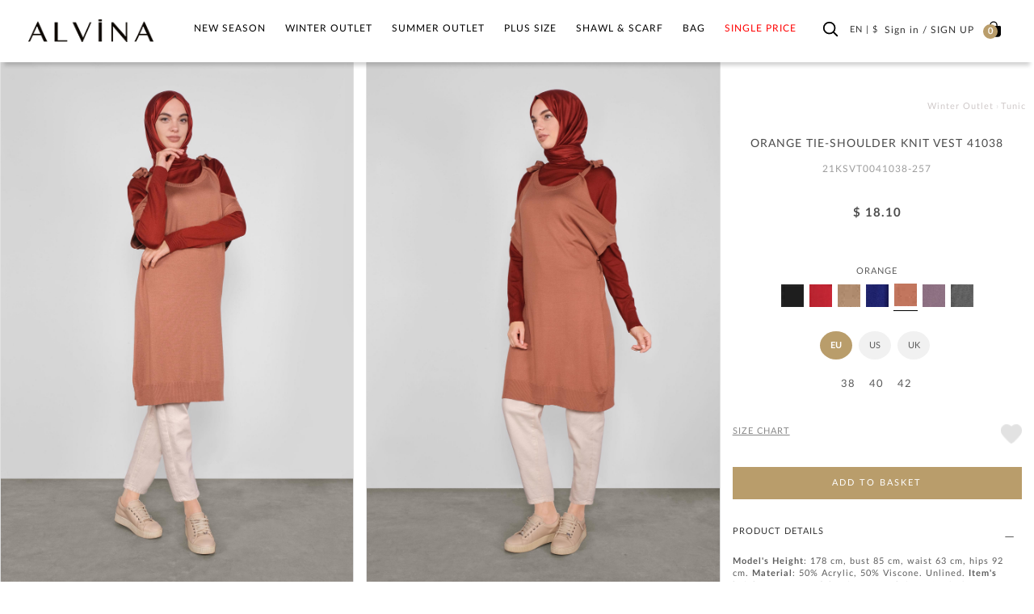

--- FILE ---
content_type: text/html; charset=utf-8
request_url: https://www.alvinaonline.com/en/orange-41038-triko-suveter-38-42_21ksvt0041038-257-239
body_size: 14365
content:



<!DOCTYPE html>
<html lang="en">
<head>

    <meta charset="utf-8" />
    <meta http-equiv="expires" content="604800" />
    <title>
TIE-SHOULDER KNIT VEST WOMAN HIJAB | ALVİNA    </title>
        <meta name="description" content="ORANGE   TIE-SHOULDER KNIT VEST 41038 for modest hijab woman. Discover modest hijab dress at Alvina." />
    <link href="/Images/ALV/fav-icon.png" rel="shortcut icon" type="image/x-icon" />
    

    
    <meta name="viewport" content="width=device-width, initial-scale=1.0, maximum-scale=5.0, user-scalable=yes">

        <meta name="keywords" content="modest hijab clothing, hijab woman clothing, " />
    <meta name="author" content="sorsware" />

    <meta name="robots" content="ALL" />
    <meta name="google" content="notranslate" />



            <link rel="canonical" href="https://www.alvinaonline.com/en/orange-41038-triko-suveter-38-42_21ksvt0041038-257-239" />

    <!-- IMAGE PRELOAD FOR SEO SECTION -->


    <!-- END IMAGE PRELOAD FOR SEO SECTION -->

        <meta property="og:image" content="https://cdn.alvinaonline.com/ContentImages/Product/2021-yili-kis/21KSVT0041038-257/41038-triko-suveter-38-42_21ksvt0041038-257_a-kiremit-turuncu_4_enbuyuk.jpg" />
        <meta property="og:site_name" content="alvinaonline.com - ALVINA" />
        <meta property="og:url" content="https://www.alvinaonline.com/en/orange-41038-triko-suveter-38-42_21ksvt0041038-257-239" />
            <meta property="og:image:width" content="1980" />
            <meta property="og:image:height" content="2966" />
            <meta property="og:type" content="product" />
        <meta property="og:description" content="" />
            <meta property="og:title" content="TIE-SHOULDER KNIT VEST WOMAN HIJAB | ALVİNA" />
    <meta http-equiv="X-UA-Compatible" content="IE=Edge" />
    <link href="/Build/ALV/app.min.css?v=2026011942.67" rel="stylesheet" async />

    <script id="cookie-bundle" src="https://cdn.cookiesuit.com/sdk/cookie-bundle.js?key=8LjoQ1694675716971" type="text/javascript"></script>

    

    <!-- Global site tag (gtag.js) - Google Analytics -->
    <!--<script async src="https://www.googletagmanager.com/gtag/js?id=UA-37304148-2"></script>
    <script>
        window.dataLayer = window.dataLayer || [];
        function gtag() { dataLayer.push(arguments); }
        gtag('js', new Date());

        gtag('config', 'UA-37304148-2');
        gtag('config', 'AW-1002620500');
        gtag('config', 'AW-768693667');
    </script>
    <script src='https://www.google.com/recaptcha/api.js' async defer></script>-->
    <!-- Global site tag (gtag.js) - Google Ads: 768693667 -->
    <!--<script async src="https://www.googletagmanager.com/gtag/js?id=AW-768693667"></script>
    <script>
        window.dataLayer = window.dataLayer || [];
        function gtag() { dataLayer.push(arguments); }
        gtag('js', new Date());
        gtag('config', 'AW-768693667');
    </script>-->
    <!-- Global site tag (gtag.js) - Google Ads: 690675423 -->
    <!--<script async src="https://www.googletagmanager.com/gtag/js?id=AW-690675423"></script>
    <script>
        window.dataLayer = window.dataLayer || [];
        function gtag() { dataLayer.push(arguments); }
        gtag('js', new Date());
        gtag('config', 'AW-690675423');
    </script>-->
    

    <script src="//cdn.segmentify.com/e9882843-69e6-43b1-b59d-a67b2ca06878/segmentify.js" charset="UTF-8"></script>

    

    <!-- Facebook Pixel Code -->
    
    
    <!-- End Facebook Pixel Code -->
    <!-- Google Tag Manager -->

    <script>
        (function (w, d, s, l, i) {
            w[l] = w[l] || []; w[l].push({
                'gtm.start':
                    new Date().getTime(), event: 'gtm.js'
            }); var f = d.getElementsByTagName(s)[0],
                j = d.createElement(s), dl = l != 'dataLayer' ? '&l=' + l : ''; j.async = true; j.src =
                    'https://www.googletagmanager.com/gtm.js?id=' + i + dl; f.parentNode.insertBefore(j, f);
        })(window, document, 'script', 'dataLayer', 'GTM-PWWFZS3');</script>
    <!-- End Google Tag Manager -->
    <script src='https://www.google.com/recaptcha/api.js'></script>

    

    

    <!-- Matomo -->
    
    <!-- End Matomo Code -->

</head>
<body class="en  TR ">

    <!-- Google Tag Manager (noscript) -->
    <noscript>
        <iframe src="https://www.googletagmanager.com/ns.html?id=GTM-PWWFZS3"
                height="0" width="0" style="display:none;visibility:hidden"></iframe>
    </noscript>
    <!-- End Google Tag Manager (noscript) -->
    <div class="backdrop">

    </div>
    <!--
    <div class="SearchModal">
        <div class="fullSearch">
            <div class="container">
                <form method="get" action="~/en/p/Cat/NewSearch" autocomplete="off" class="col-md-24">
                    <div class="row">

                        
                        <div class="searchIcon"></div>
                        <input type="search" name="sr" id="search" value="" placeholder="Aramak istediğiniz kelimeyi giriniz." />
                        <input type="hidden" value="16" name="cargoAreaID" id="cargoAreaID" />
                        <div class="CloseSearch">x</div>
                    </div>
                </form>
            </div>
        </div>
    </div>-->

    <div id="PrdBlackBg" style="display: none;"></div>

        <div class="top_link hidden-xs hidden-sm">
            <span class="glyphicon glyphicon-menu-up"></span>
        </div>

    <header>

        <div id="AnoncementArea">
            <ul class="desktopSlide hidden-xs hidden-sm"></ul>
            <ul class="mobileSlide hidden-lg hidden-md"></ul>
        </div>

        <div class="MainControlOuther">
            <div class="container-fluid">
                <a class="MainIcon" href="javascript:;" aria-label="hamburger menu"><span class="glyphicon glyphicon-menu-hamburger"></span></a>

                <div id="Logo" class="col-xs-4 col-sm-3 col-md-4">
                    <a href="/en">
                        <img class="alvLogo" src="/Images/ALV/alvina_logo.png" />
                        <img class="alvWhiteLogo" src="/Images/ALV/alvina_logo_beyaz.png" />
                    </a>
                </div>
                <nav id="MainMenu" class="col-xs-16 col-sm-15 col-md-15">
                    
                    <ul  class="span10 Monitor Mainmenu"><li class="TabletMenu"><a href='/' class="ToggleMMenuLink HomeIcon"><img src='/Images/ALV/alvina_logo.png' width='170' height='32' /></a><a href="javascript:void(0);" class="ToggleMMenuIcon CloseIcon"></a></li><li class="SearchInMenu visible"> <form method="get" action="/en/p/NewCat/NewSearch"><input type="search" name="sr" id="search" value="" placeholder="Search"> </form></li><li class='visible-xs'><a href='/en/new-season'>HIJAB CLOTHING</a></li><li class=''><a data-rel='1' class="" href="/en/new-season/" >New Season<div class='plus-Icon'></div></a><div class="itemsWrapper"><a class='menuAllSee' href='/en/new-season'>See All</a><div class='ListWrapper'><ul class='list_right CatalogHeaderLink'><li class=''><a href='/en/new-season'>HIJAB CLOTHING</a></li></ul><ul class='list_left'><li data-rel='1021' data-img='' class=''><a data-rel='1021' href="/en/new-season/evening-dress/">Evening Dress</a></li><li data-rel='1004' data-img='' class=''><a data-rel='1004' href="/en/new-season/blouse/">Blouse</a></li><li data-rel='1005' data-img='' class=''><a data-rel='1005' href="/en/new-season/jacket/">Jacket</a></li><li data-rel='1003' data-img='' class=''><a data-rel='1003' href="/en/new-season/dress/">Dress</a></li><li data-rel='1020' data-img='' class=''><a data-rel='1020' href="/en/new-season/dress-suit/">Dress Suit</a></li><li data-rel='1129' data-img='' class=''><a data-rel='1129' href="/en/new-season/tracksuit-dress/">Tracksuit Dress</a></li><li data-rel='1126' data-img='' class=''><a data-rel='1126' href="/en/new-season/tracksuit/">Tracksuit Set</a></li></ul><ul class='list_left'><li data-rel='1128' data-img='' class=''><a data-rel='1128' href="/en/new-season/tracksuit-tunic/">Tracksuit Tunic</a></li><li data-rel='1009' data-img='' class=''><a data-rel='1009' href="/en/new-season/skirt/">Skirt</a></li><li data-rel='1018' data-img='' class=''><a data-rel='1018' href="/en/new-season/skirted-suit/">Skirted Suit</a></li><li data-rel='1012' data-img='' class=''><a data-rel='1012' href="/en/new-season/dress-up/">Dress up</a></li><li data-rel='1015' data-img='' class=''><a data-rel='1015' href="/en/new-season/coat/">Coat</a></li><li data-rel='1016' data-img='' class=''><a data-rel='1016' href="/en/new-season/overcoat/">Overcoat</a></li><li data-rel='1008' data-img='' class=''><a data-rel='1008' href="/en/new-season/trousers/">Trousers</a></li></ul><ul class='list_left'><li data-rel='1019' data-img='' class=''><a data-rel='1019' href="/en/new-season/pants-suit/">Pants Suit</a></li><li data-rel='1011' data-img='' class=''><a data-rel='1011' href="/en/new-season/topcoat/">Topcoat</a></li><li data-rel='1010' data-img='' class=''><a data-rel='1010' href="/en/new-season/trench-coat/">Trench Coat</a></li><li data-rel='1014' data-img='' class=''><a data-rel='1014' href="/en/new-season/knitwear/">Knitwear</a></li><li data-rel='1002' data-img='' class=''><a data-rel='1002' href="/en/new-season/tunic/">Tunic</a></li><li data-rel='1006' data-img='' class=''><a data-rel='1006' href="/en/new-season/vest/">Vest</a></li><li data-rel='2167' data-img='' class=''><a data-rel='2167' href="/en/new-season/sweater/">Sweater</a></li></ul><ul class='list_left'><li data-rel='2174' data-img='' class=''><a data-rel='2174' href="/en/new-season/poncho/">Poncho</a></li></ul><ul class='list_right'></ul><ul class='list_right'></ul><ul class='list_right'></ul><ul class='list_right'></ul></div><div class='MenuBanner hidden-sm hidden-xs'><img src='[data-uri]' data-OImage='/ContentImages/CatalogBanners/Menu/Adsız tasarım (3)_1_2_3_4_5.jpg'/></div></div></li><li class=''><a data-rel='1022' class="" href="/en/winter-outlet/" >Winter Outlet<div class='plus-Icon'></div></a><div class="itemsWrapper"><a class='menuAllSee' href='/en/winter-outlet'>See All</a><div class='ListWrapper'><ul class='list_left'><li data-rel='1042' data-img='' class=''><a data-rel='1042' href="/en/winter-outlet/night-dress/">Evening Dress</a></li><li data-rel='1025' data-img='' class=''><a data-rel='1025' href="/en/winter-outlet/blouse/">Blouse</a></li><li data-rel='1026' data-img='' class=''><a data-rel='1026' href="/en/winter-outlet/jacket/">Jacket</a></li><li data-rel='1024' data-img='' class=''><a data-rel='1024' href="/en/winter-outlet/dress/">Dress</a></li><li data-rel='2153' data-img='' class=''><a data-rel='2153' href="/en/winter-outlet/tracksuit-dress/">Tracksuit Dress</a></li><li data-rel='2156' data-img='' class=''><a data-rel='2156' href="/en/winter-outlet/tracksuit-tunic/">Tracksuit Tunic</a></li><li data-rel='1041' data-img='' class=''><a data-rel='1041' href="/en/winter-outlet/dress-suit/">Dress Suit</a></li></ul><ul class='list_left'><li data-rel='2154' data-img='' class=''><a data-rel='2154' href="/en/winter-outlet/track-suit/">Track Suit Set</a></li><li data-rel='1030' data-img='' class=''><a data-rel='1030' href="/en/winter-outlet/skirt/">Skirt</a></li><li data-rel='2155' data-img='' class=''><a data-rel='2155' href="/en/winter-outlet/sweatpants/">Sweatpants</a></li><li data-rel='1039' data-img='' class=''><a data-rel='1039' href="/en/winter-outlet/skirted-suit/">Skirted Suit</a></li><li data-rel='1033' data-img='' class=''><a data-rel='1033' href="/en/winter-outlet/dress-up/">Dress up</a></li><li data-rel='1036' data-img='' class=''><a data-rel='1036' href="/en/winter-outlet/coat/">Coat</a></li><li data-rel='2172' data-img='' class=''><a data-rel='2172' href="/en/winter-outlet/sweater/">Sweater</a></li></ul><ul class='list_left'><li data-rel='1037' data-img='' class=''><a data-rel='1037' href="/en/winter-outlet/overcoat/">Overcoat</a></li><li data-rel='1029' data-img='' class=''><a data-rel='1029' href="/en/winter-outlet/trousers/">Trousers</a></li><li data-rel='1040' data-img='' class=''><a data-rel='1040' href="/en/winter-outlet/pants-suit/">Pants Suit</a></li><li data-rel='1032' data-img='' class=''><a data-rel='1032' href="/en/winter-outlet/topcoat/">Topcoat</a></li><li data-rel='1110' data-img='' class=''><a data-rel='1110' href="/en/winter-outlet/poncho/">Poncho</a></li><li data-rel='1031' data-img='' class=''><a data-rel='1031' href="/en/winter-outlet/trench-coat/">Trench Coat</a></li><li data-rel='2146' data-img='' class=''><a data-rel='2146' href="/en/winter-outlet/knitwear/">Knitwear</a></li></ul><ul class='list_left'><li data-rel='1023' data-img='' class=''><a data-rel='1023' href="/en/winter-outlet/tunic/">Tunic</a></li><li data-rel='2169' data-img='' class=''><a data-rel='2169' href="/en/winter-outlet/jumpsuit/">Jumpsuit</a></li><li data-rel='1027' data-img='' class=''><a data-rel='1027' href="/en/winter-outlet/vest/">Vest</a></li></ul><ul class='list_right'></ul><ul class='list_right'></ul><ul class='list_right'></ul><ul class='list_right'></ul></div><div class='MenuBanner hidden-sm hidden-xs'><img src='[data-uri]' data-OImage='/ContentImages/CatalogBanners/Menu/Kış Outlet_1.jpg'/></div></div></li><li class=''><a data-rel='1043' class="" href="/en/summer-outlet/" >Summer Outlet<div class='plus-Icon'></div></a><div class="itemsWrapper"><a class='menuAllSee' href='/en/summer-outlet'>See All</a><div class='ListWrapper'><ul class='list_left'><li data-rel='1060' data-img='' class=''><a data-rel='1060' href="/en/summer-outlet/night-dress/">Evening Dress</a></li><li data-rel='2151' data-img='' class=''><a data-rel='2151' href="/en/summer-outlet/denim/">Denim</a></li><li data-rel='1046' data-img='' class=''><a data-rel='1046' href="/en/summer-outlet/blouse/">Blouse</a></li><li data-rel='1047' data-img='' class=''><a data-rel='1047' href="/en/summer-outlet/jacket/">Jacket</a></li><li data-rel='1045' data-img='' class=''><a data-rel='1045' href="/en/summer-outlet/dress/">Dress</a></li><li data-rel='2157' data-img='' class=''><a data-rel='2157' href="/en/summer-outlet/sweatpants/">Sweatpants</a></li><li data-rel='1059' data-img='' class=''><a data-rel='1059' href="/en/summer-outlet/dress-suit/">Dress Suit</a></li></ul><ul class='list_left'><li data-rel='1051' data-img='' class=''><a data-rel='1051' href="/en/summer-outlet/skirt/">Skirt</a></li><li data-rel='1057' data-img='' class=''><a data-rel='1057' href="/en/summer-outlet/skirted-suit/">Skirted Suit</a></li><li data-rel='2159' data-img='' class=''><a data-rel='2159' href="/en/summer-outlet/tracksuit-dress/">Tracksuit Dress</a></li><li data-rel='1055' data-img='' class=''><a data-rel='1055' href="/en/summer-outlet/abaya/">Abaya</a></li><li data-rel='2160' data-img='' class=''><a data-rel='2160' href="/en/summer-outlet/tracksuit-tunic/">Tracksuit Tunic</a></li><li data-rel='2152' data-img='' class=''><a data-rel='2152' href="/en/summer-outlet/track-suit-set/">Track Suit Set</a></li><li data-rel='2162' data-img='' class=''><a data-rel='2162' href="/en/summer-outlet/swimwear/">Swimwear</a></li></ul><ul class='list_left'><li data-rel='1050' data-img='' class=''><a data-rel='1050' href="/en/summer-outlet/trousers/">Trousers</a></li><li data-rel='1058' data-img='' class=''><a data-rel='1058' href="/en/summer-outlet/pants-suit/">Pants Suit</a></li><li data-rel='1053' data-img='' class=''><a data-rel='1053' href="/en/summer-outlet/topcoat/">Topcoat</a></li><li data-rel='1052' data-img='' class=''><a data-rel='1052' href="/en/summer-outlet/trench-coat/">Trench Coat</a></li><li data-rel='1044' data-img='' class=''><a data-rel='1044' href="/en/summer-outlet/tunic/">Tunic</a></li><li data-rel='1048' data-img='' class=''><a data-rel='1048' href="/en/summer-outlet/vest/">Vest</a></li><li data-rel='2170' data-img='' class=''><a data-rel='2170' href="/en/summer-outlet/jumpsuit/">Jumpsuit</a></li></ul><ul class='list_left'><li data-rel='2175' data-img='' class=''><a data-rel='2175' href="/en/summer-outlet/dress-up/">Dress up</a></li></ul><ul class='list_right'></ul><ul class='list_right'></ul><ul class='list_right'></ul><ul class='list_right'></ul></div><div class='MenuBanner hidden-sm hidden-xs'><img src='[data-uri]' data-OImage='/ContentImages/CatalogBanners/Menu/Adsız tasarım (1)_1.png'/></div></div></li><li class=''><a data-rel='3' class="" href="/en/plus-size/" >Plus Size<div class='plus-Icon'></div></a><div class="itemsWrapper"><a class='menuAllSee' href='/en/plus-size'>See All</a><div class='ListWrapper'><ul class='list_left'></ul><ul class='list_right'><li data-rel='1061' data-img='' class=''><a data-rel='1061' href="/en/plus-size/summer-collection/">Summer Collection</a><div class=""><ul class='list_left'><li data-rel='1078' data-img='' class=''><a data-rel='1078' href="/en/plus-size/summer-collection/night-dress/">Evening Dress</a></li><li data-rel='1064' data-img='' class=''><a data-rel='1064' href="/en/plus-size/summer-collection/blouse/">Blouse</a></li><li data-rel='2171' data-img='' class=''><a data-rel='2171' href="/en/plus-size/summer-collection/jacket/">Jacket</a></li><li data-rel='1063' data-img='' class=''><a data-rel='1063' href="/en/plus-size/summer-collection/dress/">Dress</a></li><li data-rel='1066' data-img='' class=''><a data-rel='1066' href="/en/plus-size/summer-collection/vest/">Vest</a></li><li data-rel='1077' data-img='' class=''><a data-rel='1077' href="/en/plus-size/summer-collection/dress-suit/">Dress Suit</a></li><li data-rel='2144' data-img='' class=''><a data-rel='2144' href="/en/plus-size/summer-collection/sweatpants/">Sweatpants</a></li></ul><ul class='list_left'><li data-rel='1069' data-img='' class=''><a data-rel='1069' href="/en/plus-size/summer-collection/skirt/">Skirt</a></li><li data-rel='1075' data-img='' class=''><a data-rel='1075' href="/en/plus-size/summer-collection/skirted-suit/">Skirted Suit</a></li><li data-rel='1073' data-img='' class=''><a data-rel='1073' href="/en/plus-size/summer-collection/abaya/">Abaya</a></li><li data-rel='1068' data-img='' class=''><a data-rel='1068' href="/en/plus-size/summer-collection/trousers/">Trousers</a></li><li data-rel='1076' data-img='' class=''><a data-rel='1076' href="/en/plus-size/summer-collection/pants-suit/">Pants Suit</a></li><li data-rel='1071' data-img='' class=''><a data-rel='1071' href="/en/plus-size/summer-collection/topcoat/">Topcoat</a></li><li data-rel='1070' data-img='' class=''><a data-rel='1070' href="/en/plus-size/summer-collection/trench-coat/">Trench Coat</a></li></ul><ul class='list_left'><li data-rel='1062' data-img='' class=''><a data-rel='1062' href="/en/plus-size/summer-collection/tunic/">Tunic</a></li></ul><ul class='list_right'></ul><ul class='list_right'></ul><ul class='list_right'></ul></div></li><li data-rel='1079' data-img='' class=''><a data-rel='1079' href="/en/plus-size/winter-collection/">Winter Collection</a><div class=""><ul class='list_left'><li data-rel='1099' data-img='' class=''><a data-rel='1099' href="/en/plus-size/winter-collection/night-dress/">Evening Dress</a></li><li data-rel='2150' data-img='' class=''><a data-rel='2150' href="/en/plus-size/winter-collection/pants-suit/">Pants Suit</a></li><li data-rel='1082' data-img='' class=''><a data-rel='1082' href="/en/plus-size/winter-collection/blouse/">Blouse</a></li><li data-rel='1083' data-img='' class=''><a data-rel='1083' href="/en/plus-size/winter-collection/jacket/">Jacket</a></li><li data-rel='1081' data-img='' class=''><a data-rel='1081' href="/en/plus-size/winter-collection/dress/">Dress</a></li><li data-rel='1098' data-img='' class=''><a data-rel='1098' href="/en/plus-size/winter-collection/dress-suit/">Dress Suit</a></li><li data-rel='2145' data-img='' class=''><a data-rel='2145' href="/en/plus-size/winter-collection/sweatpants/">Sweatpants</a></li></ul><ul class='list_left'><li data-rel='1087' data-img='' class=''><a data-rel='1087' href="/en/plus-size/winter-collection/skirt/">Skirt</a></li><li data-rel='1096' data-img='' class=''><a data-rel='1096' href="/en/plus-size/winter-collection/skirted-suit/">Skirted Suit</a></li><li data-rel='1093' data-img='' class=''><a data-rel='1093' href="/en/plus-size/winter-collection/coat/">Coat</a></li><li data-rel='1094' data-img='' class=''><a data-rel='1094' href="/en/plus-size/winter-collection/overcoat/">Overcoat</a></li><li data-rel='1086' data-img='' class=''><a data-rel='1086' href="/en/plus-size/winter-collection/trousers/">Trousers</a></li><li data-rel='1089' data-img='' class=''><a data-rel='1089' href="/en/plus-size/winter-collection/topcoat/">Topcoat</a></li><li data-rel='1088' data-img='' class=''><a data-rel='1088' href="/en/plus-size/winter-collection/trench-coat/">Trench Coat</a></li></ul><ul class='list_left'><li data-rel='1092' data-img='' class=''><a data-rel='1092' href="/en/plus-size/winter-collection/knitwear/">Knitwear</a></li><li data-rel='1080' data-img='' class=''><a data-rel='1080' href="/en/plus-size/winter-collection/tunic/">Tunic</a></li><li data-rel='1084' data-img='' class=''><a data-rel='1084' href="/en/plus-size/winter-collection/vest/">Vest</a></li><li data-rel='2178' data-img='' class=''><a data-rel='2178' href="/en/plus-size/winter-collection/tracksuit-tunic/">Tracksuit Tunic</a></li></ul><ul class='list_right'></ul><ul class='list_right'></ul><ul class='list_right'></ul></div></li></ul></div><div class='MenuBanner hidden-sm hidden-xs'><img src='[data-uri]' data-OImage='/ContentImages/CatalogBanners/Menu/Adsız tasarım (1)_1_2_3_4_5.png'/></div></div></li><li class=''><a data-rel='4' class="" href="/en/shawl-scarf/" >Shawl & Scarf<div class='plus-Icon'></div></a><div class="itemsWrapper"><a class='menuAllSee' href='/en/shawl-scarf'>See All</a><div class='ListWrapper'><ul class='list_left'></ul><ul class='list_right'><li data-rel='1100' data-img='' class=''><a data-rel='1100' href="/en/shawl-scarf/shawl-types/">Shawl Types</a><div class=""><ul class='list_left'><li data-rel='1101' data-img='' class=''><a data-rel='1101' href="/en/shawl-scarf/shawl-types/shawl/">Shawl</a></li><li data-rel='1103' data-img='' class=''><a data-rel='1103' href="/en/shawl-scarf/shawl-types/evening-dress-shawl/">Evening Dress Shawl</a></li><li data-rel='2182' data-img='' class=''><a data-rel='2182' href="/en/shawl-scarf/shawl-types/sale/">Sale</a></li></ul><ul class='list_right'></ul></div></li><li data-rel='1104' data-img='' class=''><a data-rel='1104' href="/en/shawl-scarf/scarf-types/">Scarf Types</a><div class=""><ul class='list_left'><li data-rel='1105' data-img='' class=''><a data-rel='1105' href="/en/shawl-scarf/scarf-types/scarf/">Scarf</a></li><li data-rel='1106' data-img='' class=''><a data-rel='1106' href="/en/shawl-scarf/scarf-types/silk-scarf/">Silk Scarf</a></li><li data-rel='1107' data-img='' class=''><a data-rel='1107' href="/en/shawl-scarf/scarf-types/digital-scarf/">Digital Scarf</a></li><li data-rel='1108' data-img='' class=''><a data-rel='1108' href="/en/shawl-scarf/scarf-types/ready-turban/">Ready Turban</a></li><li data-rel='2143' data-img='' class=''><a data-rel='2143' href="/en/shawl-scarf/scarf-types/tasseled-scarf/">Tasseled Scarf</a></li></ul><ul class='list_right'></ul></div></li><li data-rel='1109' data-img='' class=''><a data-rel='1109' href="/en/shawl-scarf/complements/">Complements</a><div class=""><ul class='list_left'><li data-rel='1111' data-img='' class=''><a data-rel='1111' href="/en/shawl-scarf/complements/bonnet/">Bonnet</a></li><li data-rel='1112' data-img='' class=''><a data-rel='1112' href="/en/shawl-scarf/complements/collar-oversleeve/">Collar / Oversleeve</a></li><li data-rel='1113' data-img='' class=''><a data-rel='1113' href="/en/shawl-scarf/complements/knob-buckle/">Knob Buckle</a></li><li data-rel='1114' data-img='' class=''><a data-rel='1114' href="/en/shawl-scarf/complements/scarf-pin/">Scarf Pin</a></li><li data-rel='2163' data-img='' class=''><a data-rel='2163' href="/en/shawl-scarf/complements/mask/">Mask</a></li></ul><ul class='list_right'></ul></div></li></ul></div><div class='MenuBanner hidden-sm hidden-xs'><img src='[data-uri]' data-OImage='/ContentImages/CatalogBanners/Menu/Adsız tasarım (7)_1.jpg'/></div></div></li><li class=''><a data-rel='6' class="" href="/en/bag-accessory/" >Bag<div class='plus-Icon'></div></a><div class="itemsWrapper"><a class='menuAllSee' href='/en/bag-accessory'>See All</a><div class='ListWrapper'><ul class='list_left'></ul><ul class='list_right'><li data-rel='1135' data-img='' class=''><a data-rel='1135' href="/en/bag-accessory/bag/">Bag</a><div class=""><ul class='list_left'><li data-rel='1115' data-img='' class=''><a data-rel='1115' href="/en/bag-accessory/bag/bag/">Bag</a></li><li data-rel='1116' data-img='' class=''><a data-rel='1116' href="/en/bag-accessory/bag/wallet/">Wallet</a></li></ul><ul class='list_right'></ul></div></li></ul></div><div class='MenuBanner hidden-sm hidden-xs'><img src='[data-uri]' data-OImage='/ContentImages/CatalogBanners/Menu/Adsız tasarım_1.png'/></div></div></li><li class=''><a style='color: #FF0000 !important' data-rel='2179' class="" href="/en/flat-rate/" >SINGLE PRICE<div class='plus-Icon'></div></a></li></ul>
                </nav>

                

                <div id="UserMenus" class="col-xs-7 col-sm-6 col-md-5">

                    <div class="TopBarLinks" id="UserAndBasket">

                    </div>

                </div>
            </div>
        </div>

    </header>
        <div class="container-fluid contentTopSpace">
            
    <div class="row ProductDetail  Tunic NewPD" id="NewPd" >
        <input type="hidden" id="FirstAngle" value="https://cdn.alvinaonline.com/ContentImages/Product/2021-yili-kis/21KSVT0041038-257/41038-triko-suveter-38-42_21ksvt0041038-257_a-kiremit-turuncu_1_buyuk.JPG" />
        <input type="hidden" id="Barcode" value="8681135298504" />
        <div class="col-md-24">
            <div class="col-md-17 ProductDetailImages">
                <div class="row">
                    <div class="col-md-24 col-lg-24 ProductDetailsMainImage">
                        <div class="PrdImgLeft">
                            
                        </div>
                        <div class="PrdImgRight">
                            
                        </div>
                        
                        <ul class="">
                                    <li class="ImgArea col-md-12 fancybox" href="https://cdn.alvinaonline.com/ContentImages/Product/2021-yili-kis/21KSVT0041038-257/41038-triko-suveter-38-42_21ksvt0041038-257_a-kiremit-turuncu_1_enbuyuk.JPG">

                                        <picture>
                                            <source data-srcset="https://cdn.alvinaonline.com/ContentImages/Product/2021-yili-kis/21KSVT0041038-257/41038-triko-suveter-38-42_21ksvt0041038-257_a-kiremit-turuncu_1_enbuyuk.JPG" type='image/jpeg' />

                                            <img class="lazyload" data-src="https://cdn.alvinaonline.com/ContentImages/Product/2021-yili-kis/21KSVT0041038-257/41038-triko-suveter-38-42_21ksvt0041038-257_a-kiremit-turuncu_1_enbuyuk.JPG" src="/Images/ALV/lazy_back_new.webp" width="650" height="950" alt="Hijab clothing ORANGE TIE-SHOULDER KNIT VEST 41038" />
                                        </picture>

                                    </li>
                                    <li class="ImgArea col-md-12 fancybox" href="https://cdn.alvinaonline.com/ContentImages/Product/2021-yili-kis/21KSVT0041038-257/41038-triko-suveter-38-42_21ksvt0041038-257_a-kiremit-turuncu_2_enbuyuk.JPG">

                                        <picture>
                                            <source data-srcset="https://cdn.alvinaonline.com/ContentImages/Product/2021-yili-kis/21KSVT0041038-257/41038-triko-suveter-38-42_21ksvt0041038-257_a-kiremit-turuncu_2_enbuyuk.JPG" type='image/jpeg' />

                                            <img class="lazyload" data-src="https://cdn.alvinaonline.com/ContentImages/Product/2021-yili-kis/21KSVT0041038-257/41038-triko-suveter-38-42_21ksvt0041038-257_a-kiremit-turuncu_2_enbuyuk.JPG" src="/Images/ALV/lazy_back_new.webp" width="650" height="950" alt="Hijab clothing ORANGE TIE-SHOULDER KNIT VEST 41038" />
                                        </picture>

                                    </li>
                                    <li class="ImgArea col-md-12 fancybox" href="https://cdn.alvinaonline.com/ContentImages/Product/2021-yili-kis/21KSVT0041038-257/41038-triko-suveter-38-42_21ksvt0041038-257_a-kiremit-turuncu_3_enbuyuk.JPG">

                                        <picture>
                                            <source data-srcset="https://cdn.alvinaonline.com/ContentImages/Product/2021-yili-kis/21KSVT0041038-257/41038-triko-suveter-38-42_21ksvt0041038-257_a-kiremit-turuncu_3_enbuyuk.JPG" type='image/jpeg' />

                                            <img class="lazyload" data-src="https://cdn.alvinaonline.com/ContentImages/Product/2021-yili-kis/21KSVT0041038-257/41038-triko-suveter-38-42_21ksvt0041038-257_a-kiremit-turuncu_3_enbuyuk.JPG" src="/Images/ALV/lazy_back_new.webp" width="650" height="950" alt="Hijab clothing ORANGE TIE-SHOULDER KNIT VEST 41038" />
                                        </picture>

                                    </li>
                                    <li class="ImgArea col-md-12 fancybox" href="https://cdn.alvinaonline.com/ContentImages/Product/2021-yili-kis/21KSVT0041038-257/41038-triko-suveter-38-42_21ksvt0041038-257_a-kiremit-turuncu_4_enbuyuk.jpg">

                                        <picture>
                                            <source data-srcset="https://cdn.alvinaonline.com/ContentImages/Product/2021-yili-kis/21KSVT0041038-257/41038-triko-suveter-38-42_21ksvt0041038-257_a-kiremit-turuncu_4_enbuyuk.jpg" type='image/jpeg' />

                                            <img class="lazyload" data-src="https://cdn.alvinaonline.com/ContentImages/Product/2021-yili-kis/21KSVT0041038-257/41038-triko-suveter-38-42_21ksvt0041038-257_a-kiremit-turuncu_4_enbuyuk.jpg" src="/Images/ALV/lazy_back_new.webp" width="650" height="950" alt="Hijab clothing ORANGE TIE-SHOULDER KNIT VEST 41038" />
                                        </picture>

                                    </li>
                        </ul>



                        <section class="col-md-24" style="display: none;">
                            <div id="AditionalDescription" class="PrdVideo  hidden-sm hidden-xs">
                                <div class="AdText" style="font-size:15px;color:rgb(0, 0, 0);">
                                    <i class="glyphicon glyphicon-hand-right"></i>
                                    &nbsp;
                                    Satışa sunulan ürünlerin çekimlerinde kullanılan dekor ve ürün tamamlayıcı aksesuarlar ürünle birlikte satılmaz ve ürün fiyatına dahil değildir.Lütfen seçtiğiniz kategorideki ürün açıklamalarını dikkate alınız.

                                    
                                </div>
                            </div>
                        </section>
                    </div>
                </div>

                <div class="NewShare">
                    
                    <div class="SociallIcons">
                        <span class="ShareIcon">
                            SHARE :
                        </span>
                        <a class="SIcon FaceIcon" href="javascript:;"
                           onclick="window.open('https://www.facebook.com/sharer/sharer.php?u=' + encodeURIComponent(location.href),'sharer', 'toolbar=0,status=0,width=626,height=436'); return false;">
                        </a>
                        <a class="SIcon TwitIcon" href="javascript:;"
                           onclick="
                           window.open(
                           'https://twitter.com/share?url=' + encodeURIComponent(location.href) ,
                           'ShareDialog' ,
                           'width=626,height=436' );
                           return false;">
                        </a>
                        <a class="SIcon PlusIcon" href="javascript:;"
                           onclick="
                           window.open(
                           'https://plus.google.com/share?url=' +encodeURIComponent(location.href),
                           'ShareDialog' ,
                           'width=626,height=436' );
                           return false;">
                        </a>
                        <a class="SIcon PinIcon" style="display:none;" href="javascript:;"
                           onclick="window.open('https://pinterest.com/pin/create/button/?url=' + encodeURIComponent(location.href) + '&media=','ShareDialog','width=626,height=436'); return false;">
                        </a>
                        
                        <a class="SIcon EmailIcon" id="ShareViaMail" href="javascript:;"></a>
                    </div>
                </div>
            </div>
            <div class="col-md-7 ProductOptions">
                <div class="ProductBreadCrumb">
                    <div class="row">
                        <div class="col-md-24 col-xs-24">
                            <div id="MainNavBrd" class="BreadCrumb" style="text-align:right !important">
                                 <a href=/en/winter-outlet/ > Winter Outlet</a> › <a href=/en/winter-outlet/tunic/ > <span>Tunic</span></a> 
                                <div class="pull-right RightNav">
                                </div>
                            </div>
                        </div>
                    </div>
                </div>
                <div class="ProductContent">
                    <div class="row">
                        <div class="col-xs-24 col-md-24">
                            <div class="Prices">
                                <div class="ViewerCount">

                                    Currently viewing this product 105 people
                                </div>

                                <h1 class="ProductHeader">
ORANGE TIE-SHOULDER KNIT VEST 41038

                                </h1>
                                <input type="hidden" id="ForMemberCardAmount" value="18.10" />
                                <input type="hidden" id="ForMemberCardOldAmount" value="18.10" />
                                <input type="hidden" id="ForMemberCardCurrencyCode" value="USD" />
                                <input type="hidden" id="ProductID" name="ProductID" value="141972" />

                                    <input type="hidden" id="CurColor" value="ORANGE" />

                                <span class="PrdouctCode">
                                    21KSVT0041038-257
                                </span>


                                <span class="Price ">

                                    $
                                    18.10
                                    


                                </span>

                                

                                <div class="AskQuestion">
                                    <span class="QuestionIcon"></span>
                                    <div class="text-tooltip  hidden-xs hidden-sm">
                                        <span class="reactangle"></span>
                                        <span class="text">Soru Sor</span>
                                    </div>
                                </div>

                                <div class="Rate">
                                    <div class="RateArea">
                                        <div id="Stars">
                                            <div class="s1"></div>
                                            <div class="s1"></div>
                                            <div class="s1"></div>
                                            <div class="s1"></div>
                                            <div class="s1"></div>
                                        </div>
                                        <div id="Result" style="display:inline-block;"></div>
                                    </div>
                                </div>
                                <div class="gizli">
                                    <span class="gizli gizle PriceItem">
                                        18.10
                                    </span>

                                    <span class="gizli gizle">USD</span>
                                </div>
                            </div>
                        </div>
                        <div class="col-xs-6 col-md-4 BadgesArea">
                            <div class="Badges">
                                <div class="PdIcons BottomIcons tr">

                                    

                                    
                                    
                                    
                                    

                                </div>
                            </div>
                        </div>
                    </div>

                    
                    
                    <div class="row Colors">
                        <div class="col-md-24">
                            <span class="current ChooseTitle">Color</span>

                                <span class="Name">ORANGE</span>

                            <input type="hidden" id="ColorID" name="ColorID" value="239" />
                            <div class="ColorThumb"></div>
<a class=""
                                       title="BLACK"
                                       id="changeColor"
                                       href="javascript:"
                                       data-id="17"
                                       data-name="BLACK"
                                       data-global="BLACK"
                                       data-productID="141969">
                                        <span style="background-color:#000000; background-image:url('https://cdn.alvinaonline.com/ContentImages/ProductColor/2021-yili-kis/21KSVT0041038-001/17.jpg'); background-size:100%;">BLACK</span>
                                    </a>
<a class=""
                                       title="RED"
                                       id="changeColor"
                                       href="javascript:"
                                       data-id="11"
                                       data-name="RED"
                                       data-global="RED"
                                       data-productID="141970">
                                        <span style="background-color:#ff0000; background-image:url('https://cdn.alvinaonline.com/ContentImages/ProductColor/2021-yili-kis/21KSVT0041038-006/11.jpg'); background-size:100%;">RED</span>
                                    </a>
<a class=""
                                       title="BROWN"
                                       id="changeColor"
                                       href="javascript:"
                                       data-id="353"
                                       data-name="BROWN"
                                       data-global="BROWN"
                                       data-productID="141135">
                                        <span style="background-color:#8b4500; background-image:url('https://cdn.alvinaonline.com/ContentImages/ProductColor/2021-yili-kis/21KSVT0041038-030/353.jpg'); background-size:100%;">BROWN</span>
                                    </a>
<a class=""
                                       title="NAVY BLUE"
                                       id="changeColor"
                                       href="javascript:"
                                       data-id="147"
                                       data-name="NAVY BLUE"
                                       data-global="NAVY BLUE"
                                       data-productID="141971">
                                        <span style="background-color:#000033; background-image:url('https://cdn.alvinaonline.com/ContentImages/ProductColor/2021-yili-kis/21KSVT0041038-117/147.jpg'); background-size:100%;">NAVY BLUE</span>
                                    </a>
<a class="active"
                                       title="ORANGE"
                                       id="changeColor"
                                       href="javascript:"
                                       data-id="239"
                                       data-name="ORANGE"
                                       data-global="ORANGE"
                                       data-productID="141972">
                                        <span style="background-color:#ffa500; background-image:url('https://cdn.alvinaonline.com/ContentImages/ProductColor/2021-yili-kis/21KSVT0041038-257/239.jpg'); background-size:100%;">ORANGE</span>
                                    </a>
<a class=""
                                       title="PURPLE"
                                       id="changeColor"
                                       href="javascript:"
                                       data-id="209"
                                       data-name="PURPLE"
                                       data-global="PURPLE"
                                       data-productID="141973">
                                        <span style="background-color:#800080; background-image:url('https://cdn.alvinaonline.com/ContentImages/ProductColor/2021-yili-kis/21KSVT0041038-399/209.jpg'); background-size:100%;">PURPLE</span>
                                    </a>
<a class=""
                                       title="GREY"
                                       id="changeColor"
                                       href="javascript:"
                                       data-id="878"
                                       data-name="GREY"
                                       data-global="GREY"
                                       data-productID="141974">
                                        <span style="background-color:#808080; background-image:url('https://cdn.alvinaonline.com/ContentImages/ProductColor/2021-yili-kis/21KSVT0041038-T88/878.jpg'); background-size:100%;">GREY</span>
                                    </a>
                        </div>
                    </div>

                    <div class="Sizes row">
                        <div class="SizeAndAmount row">
                            <span class="ChooseTitle passed">Size</span>
<input type="hidden" id="SizeID" name="SizeID" value="" />
                            <div class="clearfix"></div>

                            <div class="LastProducts More">
                                <span class="LastText">Last</span>   <span class="LastX"></span> <span class="LastProduct">product</span>
                                <span class="LastPrdHint" data-one="Hurry Up " data-twotree="Don&#39;t miss!" data-more="Limited edition!"></span>
                            </div>

                            <div class="col-md-24 SizeOptions">
                                <input type="hidden" id="CountryCodeProductDetail" value="US" />
                                    <div class="size-tabs">
                                        <button class="tab-link active" onclick="changeSizeSystem('EU')">EU</button>
                                        <button class="tab-link" onclick="changeSizeSystem('US')">US</button>
                                        <button class="tab-link" onclick="changeSizeSystem('UK')">UK</button>
                                    </div>
                                <div id="SelectSizePopup">
                                    <span>Please choose a SIZE</span>
                                </div>

                                <div id="sizes-container">
                                                <a data-id="1" class="38" data-name="38" data-stock="True" href="javascript:void(0)">38</a>
                                                <a data-id="3" class="40" data-name="40" data-stock="True" href="javascript:void(0)">40</a>
                                                <a data-id="4" class="42" data-name="42" data-stock="True" href="javascript:void(0)">42</a>
                                </div>
                            </div>

                        </div>

                    </div>
                    <div class="row">
                        <div class="col-md-24 SizeTableAndFavoriteArea">
                            <div class="SizeTable">
                                <span>Size Chart</span>
                            </div>
                            <div class="AddToFavorite passiveFavorite" data-id="141972">
                                <div class="text-tooltip hidden-xs hidden-sm">
                                    <span class="reactangle"></span>
                                    <span class="text passive">Favorilerime Ekle</span>
                                    <span class="text active">Favorilerimden Çıkar</span>
                                </div>
                            </div>
                        </div>
                        
                        

                    </div>
                    <div class="row BasktButtons">
                        <div class="AddToBasket ProductDetails AutoTextRep">
                                <button type="button" name="Basket" data-adding="Adding …" id="Basket" class="CartButtonColor NotSelected">
                                    <div class="BasketIcon hidden-md hidden-lg"></div>
                                    ADD TO BASKET
                                </button>
                        </div>
                    </div>


                    <div class="panel-group DetailsAccordion" id="accordion">
                        <div class="panel panel-default">
                            <div class="panel-heading">
                                <h2 class="panel-title">
                                    <a class="panel-toggle" data-toggle="collapse" data-parent="#accordion" href="#collapseOne">
PRODUCT DETAILS
                                        <span class="pull-right AcIcon"></span>
                                    </a>

                                </h2>
                            </div>
                            <div id="collapseOne" class="panel-collapse collapse in">
                                <div class="panel-body">
                                    
<p><strong>Model's Height</strong>: 178 cm, bust 85 cm, waist 63 cm, hips 92 cm. <strong>Material</strong>: 50% Acrylic, 50% Viscone. Unlined. <strong>Item's height</strong>;&nbsp;94&nbsp;cm. <strong>Model's size</strong>: 38. <strong>Fabric</strong>: Knit Cloth. Accessories doesn't belong to the item.</p>                                            <p>Store Code : 21KSVT0041038</p>

                                </div>
                            </div>
                        </div>
                        <div class="panel panel-default">
                            <div class="panel-heading">
                                <h4 class="panel-title">
                                    <a class="panel-toggle collapsed" data-toggle="collapse" data-parent="#accordion" href="#collapseTwo">
                                        DELIVERY / RETURN 
                                        <span class="pull-right AcIcon"></span>
                                    </a>

                                </h4>
                            </div>
                            <div id="collapseTwo" class="panel-collapse collapse">
                                <div class="panel-body">
                                    <p><span style="color: rgb(92, 92, 92); font-family: lato, lato-int, Arial, sans-serif; font-size: 11px; letter-spacing: 1px;">Delivery</span></p>

<p><span style="color: rgb(92, 92, 92); font-family: lato, lato-int, Arial, sans-serif; font-size: 11px; letter-spacing: 1px; background-color: rgb(255, 255, 255);">A shipping fee of 89,99 TL with HepsiJet&nbsp;and 89,99 TL with Yurti&ccedil;i Kargo&nbsp;is applied for domestic purchases and orders are delivered. For international purchases, orders are delivered with FedEx and Dhl Express and the&nbsp;amount of shipping cost depends on the country you live in and the number of purchased item. You can see the shipping cost in the chart or&nbsp;payment section choosing delivery country.</span></p>

<p>&nbsp;</p>

<p><span style="color: rgb(92, 92, 92); font-family: lato, lato-int, Arial, sans-serif; font-size: 11px; letter-spacing: 1px;">Return Policy</span></p>

<p><span style="color: rgb(92, 92, 92); font-family: lato, lato-int, Arial, sans-serif; font-size: 11px; letter-spacing: 1px;">The processed orders can be returned after they have been delivered to the customer. In order to use your right of withdrawal, you must deliver the return product to Yurti&ccedil;i Kargo by getting return code&nbsp;within 14 days from the date you receive it. Click on <strong>Return&nbsp;</strong>button for more detailed information about delivery and return. <strong>***Return&nbsp;will not be valid in case evening , hijab swimsuit, accessories (necklace, bracelet, etc.) and scarf/shawl are not delivered to&nbsp;the&nbsp;shipping&nbsp;company on&nbsp;the&nbsp;same&nbsp;day&nbsp;of&nbsp;delivery&nbsp;to&nbsp;the&nbsp;customer&nbsp;is&nbsp;made.***</strong></span><strong><span style="color: rgb(92, 92, 92); font-family: lato, lato-int, Arial, sans-serif; font-size: 11px; letter-spacing: 1px;">&nbsp;</span></strong></p>

<p><span style="color: rgb(92, 92, 92); font-family: lato, lato-int, Arial, sans-serif; font-size: 11px; letter-spacing: 1px;">Click </span><a href="/tr/k/iade-ve-Degisim#YurtDisiIade" style="font-family: lato, lato-int, Arial, sans-serif; font-size: 11px; letter-spacing: 1px;">here</a>&nbsp;<span style="color: rgb(92, 92, 92); font-family: lato, lato-int, Arial, sans-serif; font-size: 11px; letter-spacing: 1px;">to get more information about worldwide return process.</span></p>

                                </div>
                            </div>
                        </div>
                        <div class="panel panel-default">
                            <div class="panel-heading">
                                <h4 class="panel-title">
                                    <a class="panel-toggle collapsed" data-toggle="collapse" data-parent="#accordion" href="#collapseThree">CALCULATE SHIPPING <span class="pull-right AcIcon"></span></a>

                                </h4>
                            </div>
                            <div id="collapseThree" class="panel-collapse collapse">
                                <div class="panel-body">

                                    <div class="panel-inner">

<span>Your country United States of America, Shipping Fee: 14.67 USD</span>
                                    </div>
                                </div>

                                <p><span style="color: rgb(92, 92, 92); font-family: lato, lato-int, Arial, sans-serif; font-size: 11px; letter-spacing: 1px; background-color: rgb(255, 255, 255);">A shipping fee of 89,99 TL with HepsiJet&nbsp;and 89,99 TL with Yurti&ccedil;i Kargo&nbsp;is applied for domestic purchases and orders are delivered. For international purchases, orders are delivered with FedEx and Dhl Express and the&nbsp;amount of shipping cost depends on the country you live in and the number of purchased item. You can see the shipping cost in the chart or&nbsp;payment section choosing delivery country.</span></p>

<p>&nbsp;</p>

                            </div>
                        </div>
                    </div>
                    <span class="ProductColors" style="display:none">
                        Product colors :


BLACK, RED, BROWN, NAVY BLUE                         +3 More                    </span>
                </div>
            </div>
        </div>


    </div>
    <div class="CombineProductsDiv">
        

    </div>
    <div class="row NextPrevProduct" style="display:none;">
        <div ass="pull-right RightNav">
        </div>
    </div>
    <!-- BEGIN MODAL -->
    <div id="GeneralModal" class="modal hide fade" tabindex="-1" role="dialog" aria-hidden="true">
        <div class="modal-header">
            <button type="button" class="close" data-dismiss="modal" aria-hidden="true">&times;</button>
            <span></span>
        </div>
        <div class="modal-body">
            <div class="row AddedProductInfo">
                <div class="col-md-8 MainImage"></div>
                <div class="col-md-8 ProductName"></div>
                <div class="col-md-8 Price"></div>
            </div>
            <div class="row">
                <a class="col-md-12 btn CartButtonColor" href="https://www.alvinaonline.com/en/p/CheckOut/sepet?rf=sepet">Go to Cart</a>
                <a class="col-md-12 CloseModal btn" href="javascript:;">Continue Shopping</a>
            </div>
        </div>
    </div>
    <!-- BEGIN MODAL -->
    <!-- BEGIN MODAL -->
    <div id="TaksitSecenekleri" class="modal fade modal-taksit" tabindex="-1" role="dialog" aria-hidden="true">
        <div class="modal-header">
            <button type="button" class="close" data-dismiss="modal" aria-hidden="true">&times;</button>
            <span></span>
        </div>
        <div class="modal-body">
            <div class="row">
                <div class="col-md-24">
                    <div id="PdInstallmentOptionsDetail"  class="">
                        <div class="InstallmentBody">
                        </div>
                    </div>
                </div>
            </div>
        </div>
        <div class="modal-footer">
            <button type="button" class="btn btn-default" data-dismiss="modal">Kapat</button>
        </div>
    </div>
    <!-- BEGIN MODAL -->
    <!-- BEGIN MODAL -->
    <div id="ZoomImage" class="modal fade" tabindex="-1" role="dialog" aria-hidden="true">
        <div class="modal-dialog modal-md modal-spec">
            <div class="modal-content">
                <ul class="ThumbImageList"></ul>
                <div class="closeImage"></div>
                <div class="ProductBigSeen"></div>
            </div>
        </div>
    </div>
    <!-- BEGIN MODAL -->
    <div id="WarningModal" class="modal fade modal-wide in" tabindex="-1" role="basic" aria-hidden="true">
        <div class="modal-dialog modal-md">
            <div class="modal-content">
                <div class="modal-header">
                    <button type="button" class="close" data-dismiss="modal" aria-hidden="true">&times;</button>
                    <h4 class="modal-title"></h4>
                </div>
                <div class="modal-body" style="overflow:hidden;">
                    <div class="row">
                    </div>
                </div>
            </div>
        </div>
    </div>
    <!-- BEGIN MODAL -->
    <!-- BEGIN MODAL -->
    <div id="NotifyModal" class="modal fade modal-wide in" tabindex="-1" role="basic" aria-hidden="true">
        <div class="modal-dialog">
            <div class="modal-content">
                <button type="button" class="close" data-dismiss="modal" aria-hidden="true">&times;</button>
                <div class="modal-body">
                </div>
                <div class="modal-footer">
                    <button type="button" id="RemindMeLater">HABER VER</button>
                </div>
            </div>
        </div>
    </div>
    <!-- BEGIN MODAL -->
    <!-- BEGIN MODAL -->
    <div id="AskQuestion" class="modal fade modal-wide in" tabindex="-1" role="basic" aria-hidden="true">
        <div class="modal-dialog">
            <div class="modal-content">
                <button type="button" class="close" data-dismiss="modal" aria-hidden="true">&times;</button>
                <div class="modal-body formArea">
                </div>
            </div>
        </div>
    </div>
    <!-- BEGIN MODAL -->
    <!-- BEGIN MODAL -->
    <div id="SizeTable" class="modal fade modal-wide in" tabindex="-1" role="basic" aria-hidden="true">
        <div class="modal-dialog">
            <div class="modal-content">
                <button type="button" class="close" data-dismiss="modal" aria-hidden="true">&times;</button>
                <div class="modal-body">
                    

<div id="bedenTable">
        <img src="/Images/ALV/SizeTables/AlvinaSizeTableWebEN.jpg" class="img-responsive visible-md visible-lg" style="margin: 0 auto;" />
        <img src="/Images/ALV/SizeTables/AlvinaSizeTableMobileEN.jpg" class="img-responsive visible-xs visible-sm" style="margin: 0 auto;" />
</div>
                </div>
            </div>
        </div>
    </div>
    <!-- BEGIN MODAL -->
    <!-- BEGIN SHARE WITH EMAIL MODAL -->
    <div id="ShareWithEmailModal" class="modal fade modal-wide in" tabindex="-1" role="basic" aria-hidden="true">
        <div class="modal-dialog">
            <div class="modal-content">
                <div class="modal-header">
                    <button type="button" class="close" data-dismiss="modal" aria-hidden="true">&times;</button>
                    <h4 class="modal-title">SHARE WITH YOUR FRIENDS</h4>
                </div>
                <div class="modal-body" style="overflow:hidden;">
<form action="/en/p/ProductDetails/ShareWithEmail" class="ShareWithMailForm" method="post">                        <div class="alert alert-success" id="SuccesResult" style="display:none;"> </div>
                        <div class="alert alert-error" id="ErrorResult" style="display:none;"></div>
                        <div class="ShareDetails"></div>
                        <p>Paylaşmak istediğiniz kişinin email adresini giriniz.</p>
                        <input class="col-md-24" id="email" name="email" type="text" placeholder="E-mail">
                        <textarea class="col-md-24" id="email" name="message" placeholder="Your Message"></textarea>
                        <button class="btn col-md-24 black" type="submit" style="margin-top: 0; height: 38px" id="">Gönder</button>
</form>                </div>
            </div>
        </div>
    </div>
    <!-- END SHARE WITH EMAIL MODAL -->
    <input id="BedenSec" type="hidden" name="BedenSec" value="Please choose a SIZE" />
    <input id="RenkSec" type="hidden" name="RenkSec" value="Please select a Color." />
    <input id="UrunYok" type="hidden" name="UrunYok" value="Product not found" />
    <input id="ResmiIndir" type="hidden" value="DOWNLOAD PICTURE" />
    <input id="CurCatalogID" type="hidden" value="1023" />
    <script>
        dataLayer.push({
            "event":"eec.detail",
            "ecommerce": {
                "detail":{
                    "actionfield": {
                        "list":"HomePage"
                    },
                "products": [{"position":null,"name":"BAĞCIKLI TRİKO SÜVETER 41038","id":"141972","price":"599.99","category":"WinterOutlet/Knitwear","variant":"40","brand":"Alvina","deminsion3":"TURUNCU"}]
                }

              }
        });
    </script>
    <script type="application/ld+json">
        {
        "@context" : "http://schema.org",
        "@type":"Product",
        "name":"TIE-SHOULDER KNIT VEST 41038",
        "alternateName":"TIE-SHOULDER KNIT VEST 41038",
        "productID": "141972",
        "category":" <a href=/en/winter-outlet/ > Winter Outlet</a> / <a href=/en/winter-outlet/tunic/ > <span>Tunic</span></a> ",
        "sku": "21KSVT0041038-257",
        "isRelatedTo":[
        
        ],
        "image":[
        
        ],
        "description":"Model's Height: 178 cm, bust 85 cm, waist 63 cm, hips 92 cm. Material: 50% Acrylic, 50% Viscone. Unlined. Item's height;&nbsp;94&nbsp;cm. Model's size: 38. Fabric: Knit Cloth. Accessories doesn't belong to the item.",
        "brand":{
        "@type":"Thing",
        "name":"Alvina"
        },
        "offers":{
        "@type":"AggregateOffer",
        "priceCurrency":"USD",
        "areaServed":"TR",
        "lowPrice":"18.10",
        "highPrice":"18.10",
        "price":"18.10",
        "offerCount":0
        }

        }
    </script>





        </div>
    <footer class="footer">
        
        <div class="footerContactWrapper">
            <div class="container">
                <div class="row">
                    <div class="col-md-6 hidden-xs"></div>
                    <div class="col-md-12 NewsletterContainer">
                        <div class="row">

                            <div class="col-md-24">
                                <div class="NewsletterFormArea">
                                    <div class="NewsLetterHead"><span class="text-center">Subscribe to e-newsletter and don&#39;t miss the innovations</span></div>
                                    <form id="NewsLetterForm" action="/en/p/User/EmailSubscribe" method="post">
                                        <div class="gizli NewsLetterResult">
                                        </div>
                                        
                                        <div class="input-group formItem">

                                            <input type="email" required="required" class="form-control" id="NewsletterEposta" name="email" placeholder="Enter your email address">

                                            <input type="hidden" id="EmailSubscripeType" name="EmailSubsType" value="0" />
                                            <span class="input-group-btn" style="display:none;">
                                                <button type="submit" class="btn E-BulletinButton2">GÖNDER</button>
                                            </span>
                                        </div>
                                        <div class="checkbox formItem" style="display:none;">
                                            <label>
                                                <input type="checkbox" name="AllowTerms" required="required" id="AllowTerms" checked="true"> <a href="/en/k/Gizlilik-Politikasi">Kampanya ve gönderilerden haberdar olmak istiyorum.</a>
                                            </label>
                                        </div>

                                    </form>

                                </div>
                            </div>

                            <div class="col-md-24">
                                <div class="SocialLinksArea">
                                    
                                    <div class="SocialIcons">
                                        <a class="scIcon scIcon-facebook" href="https://www.facebook.com/alvinamoda" target="_blank" aria-label="alvina facebook"></a>
                                        <a class="scIcon scIcon-twitter" href="https://twitter.com/alvinamoda" target="_blank" aria-label="alvina twitter"></a>
                                        <a class="scIcon scIcon-pinterest" href="https://tr.pinterest.com/alvinamoda/" target="_blank" aria-label="alvina pinterest"></a>
                                        <a class="scIcon scIcon-instagram" href="https://www.instagram.com/alvinamoda/" target="_blank" aria-label="alvina instagram"></a>
                                    </div>
                                </div>
                            </div>

                        </div>
                    </div>
                    <div class="col-md-6 hidden-xs"></div>

                    <div class="col-md-24 FooterNav">
                        <div class="row">

                            <div class="col-md-4 footerMenu">
                                <div class="mainHead"><p>CORPORATE<span></span></p></div>
                                <ul id="accordion1">
                                    <li><a href="/en/k/About-Us">About Us</a></li>
                                    <li><a href="/en/p/Stores">Stores</a></li>
                                    <li><a href="javascript:;">Multimedya</a></li>
                                </ul>
                            </div>

                            <div class="col-md-6 footerMenu">
                                <div class="mainHead"><p>CUSTOMER SERVICE<span></span></p></div>
                                <ul id="accordion1">
                                    <li>
                                        <a href="/en/k/Frequently-Asked-Questions">Frequently Asked Questions</a>
                                    </li>
                                    <li>
                                        <a href="/en/k/Privacy-Policy">Privacy Policy</a>
                                    </li>
                                    <li>
                                        <a href="/en/k/Returns-and-Exchanges">Return</a>
                                    </li>
                                    <li>
                                        <a href="/en/k/Worlwide-refund-procedures">Worlwide refund procedures</a>
                                    </li>
                                    <li>
                                            <a href="/en/p/Home/MyOrderNotMember">Get Return Code</a>
                                    </li>
                                    <li>
                                        <a href="/en/k/Preliminary-Information-Form">Law and Contracts</a>
                                    </li>
                                </ul>
                            </div>

                            <div class="col-md-5 footerMenu">
                                <div class="mainHead"><p>CATEGORIES<span></span></p></div>
                                <ul id="accordion1">
                                                                            <li><a href="/en/Kombinler/">Combinations</a></li>
                                        <li><a href="/en/new-season/">Hijab Clothing</a></li>
                                        <li><a href="/en/new-season/" target="_blank">Trend Hijab Clothing</a></li>
                                        <li><a href="/en/new-season/night-dress/">Hijab Evening Dress</a></li>
                                        <li><a href="/en/new-season/topcoat/">Topcoat</a></li>
                                        <li><a href="/en/new-season/tunic/">Tunic</a></li>
                                        <li><a href="/en/wrap/scarf-types/scarf/">Scarf</a></li>
                                        <li><a href="/en/wrap/types-of-shawls/wrap/">Wrap</a></li>
                                                                                                        </ul>
                            </div>

                            <div class="col-md-5 footerMenu">
                                <div class="mainHead"><p>CONTACT<span></span></p></div>
                                <ul id="accordion1">
                                    <li>
                                        <a href="/en/p/Contact">Contact Us</a>
                                    </li>
                                    <li>
                                        <a href="/Influencer">Influencer Application</a>
                                    </li>
                                    <li>
                                        <a href="tel://0850 222 30 80">0850 222 30 80</a>
                                    </li>
                                    <li>
                                        <span>Weekdays: 09:00 - 18:00</span>
                                    </li>
                                    <li><a href="/Home/Career">Do you want to work with us?</a></li>
                                </ul>
                            </div>

                            <div class="col-md-4 footerMenu">
                                <div class="mainHead"><p>KVKK<span></span></p></div>
                                <ul>
                                    <li><a href="/en/k/Click-to-access-the-Clarification-Text">Click to access the Clarification Text</a></li>
                                    <li><a href="/en/k/KVKK-Law">KVKK Policy</a></li>
                                    <li><a href="/en/k/About-Camera-Monitoring-Activity">About Camera Monitoring Activity</a></li>
                                    <li><a href="/en/k/Privacy-and-Cookie-Policy">Privacy and Cookie Policy</a></li>
                                </ul>
                            </div>
                        </div>
                    </div>

                    

                </div>
            </div>

        </div>
        <div class="footerLinksWrapper">
            <div class="container footerLinks">
                <div class="row"></div>
            </div>
            <div class="swLogo">
                <a href="http://sorsware.com/" target="_blank" title="Innovative software solutions">
                    <img style="display:none;" alt="Innovative software solutions" class="lazyload" src="[data-uri]" data-src="/Images/ALV/sorsware_px_gold.svg" width="18" height="18" />
                </a>
            </div>
        </div>

        <div class="FooterLogos">
            <div class="container">
                <div class="row">
                    <div class="ValidCards">
                        <div class="row">
                            <div class="col-md-24">

                                <img src="[data-uri]" data-src="/Images/ALV/bank_logos/rapidssl.png" class="lazyload" alt="Footer Bank Logo" width="68" height="16" />
                                <img src="[data-uri]" data-src="/Images/ALV/bank_logos/axess_logo.png" class="lazyload" alt="Footer Bank Logo" width="45" height="16" />
                                <img src="[data-uri]" data-src="/Images/ALV/bank_logos/bonus.png" class="lazyload" alt="Footer Bank Logo" width="51" height="16" />
                                <img src="[data-uri]" data-src="/Images/ALV/bank_logos/maximum_card.png" class="lazyload" alt="Footer Bank Logo" width="61" height="16" />
                                <img src="[data-uri]" data-src="/Images/ALV/bank_logos/paraf_logo.png" class="lazyload" alt="Footer Bank Logo" width="25" height="16" />
                                <img src="[data-uri]" data-src="/Images/ALV/bank_logos/world_card.png" class="lazyload" alt="Footer Bank Logo" width="66" height="16" />
                                <img src="[data-uri]" data-src="/Images/ALV/bank_logos/visa_logo.png" class="lazyload" alt="Footer Bank Logo" width="42" height="26" />
                                <img src="[data-uri]" data-src="/Images/ALV/bank_logos/master_logo.jpg" class="lazyload" alt="Footer Bank Logo" width="42" height="26" />
                                <img src="[data-uri]" data-src="/Images/ALV/bank_logos/bancontact.png" class="lazyload" alt="Footer Bank Logo" width="27" height="16" />
                                <img src="[data-uri]" data-src="/Images/ALV/bank_logos/paypal.png" class="lazyload" style="height:26px" alt="Footer Bank Logo" width="52" height="26" />
                                <img src="[data-uri]" data-src="/Images/ALV/bank_logos/haso_logo.png" class="lazyload" style="height:26px" alt="Footer Bank Logo" width="35" height="26" />
                                <img src="[data-uri]" data-src="/Images/ALV/bank_logos/eps.png" class="lazyload" alt="Footer Bank Logo" width="27" height="16" />
                                <img src="[data-uri]" data-src="/Images/ALV/bank_logos/giropay.png" class="lazyload" alt="Footer Bank Logo" width="37" height="16" />
                                <img src="[data-uri]" data-src="/Images/ALV/bank_logos/ideal.png" class="lazyload" alt="Footer Bank Logo" width="19" height="16" />
                                <img src="[data-uri]" data-src="/Images/ALV/bank_logos/mybank.png" class="lazyload" alt="Footer Bank Logo" width="30" height="16" />
                                <img src="[data-uri]" data-src="/Images/ALV/bank_logos/sepa.png" class="lazyload" alt="Footer Bank Logo" width="36" height="16" />
                                <img src="[data-uri]" data-src="/Images/ALV/bank_logos/sofort.png" class="lazyload" alt="Footer Bank Logo" width="47" height="16" />
                                <img src="[data-uri]" data-src="/Images/ALV/bank_logos/discover.jpg" class="lazyload" style="width:36px" alt="Footer Bank Logo" width="36" height="23" />
                                <img src="[data-uri]" data-src="/Images/ALV/bank_logos/diners_club.jpg" class="lazyload" style="width:36px" alt="Footer Bank Logo" width="36" height="26" />
                                <img src="[data-uri]" data-src="/Images/ALV/bank_logos/unionpay.png" class="lazyload" style="width:36px" alt="Footer Bank Logo" width="36" height="15" />

                            </div>
                        </div>
                    </div>
                </div>
            </div>
        </div>

        <div id="Legal">
            <span class="CopyRightText Black">
                © 1996-2026 - <strong>ALVİNA</strong>
            </span>
            <strong>
                
            </strong>
            <span>&#39;s official website. All Rights Reserved. Pictures in the site can not be copied without permission and can not be published. </span>
            <span>• </span>
            <a href="/en/k/Terms-of-Use">Terms of Use </a>
            <span>• </span>
            <a href="/en/k/Privacy-Policy">Privacy </a>
            <a href="http://sorsware.com/" target="_blank" title="Innovative software solutions"><img alt="Innovative software solutions" src="[data-uri]" data-src="/Images/ALV/sorsware_logo.png" class="lazyload" width="18" height="18" /></a>
        </div>

    </footer>

    

    <div class="modal fade" id="langSwitchModal" tabindex="-1" role="dialog" aria-labelledby="myModalLabel">
        <div class="modal-dialog" role="document">
            <div class="modal-content">
                <div class="modal-header">
                    <a id="ModalClose" class="modalClose pull-right" href="javascript:;" data-dismiss="modal">
                        &times;
                    </a>
                    <h4 class="modal-title" id="langSwitchModalLabel">REGION AND LANGUAGE SELECTION</h4>
                </div>
                <div class="modal-body">
                    <div class="row">
                        <div class="col-md-24 col-xs-24 form-group">
                            <select class="form-control" id="CountryCode"></select>
                        </div>
                        <div class="col-md-16 col-xs-24 form-group">
                            <select class="form-control" id="LangList"></select>
                        </div>
                        <div class="col-md-7 col-md-offset-1 col-xs-24 form-group">
                            <select class="form-control" id="CurrencyList"></select>
                        </div>
                        <div class="col-md-24 col-xs-24 form-group">
                            <a class="btn btn-primary pull-right ChooseBtn" id="ChangeLanguageButton" href="javascript:;">Select And Continue</a>
                        </div>
                    </div>
                </div>
            </div>
        </div>
    </div>


    




<!-- Modal -->
<script src="https://challenges.cloudflare.com/turnstile/v0/api.js" async defer></script>

<div id="RegisterLoginModal" class="modal fade modal-wide in" tabindex="-1" role="dialog" aria-hidden="true">
    <div class="modal-dialog modal-lg">
        <div class="modal-content backgroundArea">

            <div class="modal-body">
                <div class="container">
                    <div class="row">
                        <div class="col-xs-24">
                            <div style="height:50px;">
                                <div class="modal-close-button"></div>
                            </div>

                        </div>
                    </div>

                    <div class="row">

                        <div class="col-md-12 col-md-offset-12">

                            <div class="LoaderAndResult">

                                
                            </div>
                        </div>
                    </div>

                    <div class="row RwRegisterLogin">
                        <div class="row alerting">
                            <div id="AlertResult" class="alert alert-block alert-error col-md-24" style="margin-top:12px;">
                                <span></span>
                            </div>
                        </div>

                        <div class="UyeKayitCol">

                            <span class="ControlResult"></span>

                            <div class="row RegisterRow selected">

                                <div class="col-xs-24">

                                    <div class="LoginRegisterContainer">
                                        <div class="UserLogo">
                                            <img src="/Images/ALV/user.png">
                                        </div>

                                        <div class="UyeKayitHeader">Sign Up</div>

                                        <form method="post" action="/en/p/User/UserAdd" class="form-horizontal UyeOlModal" autocomplete="off">

                                            <input type="text" class="m-wrap medium inputStandart" autocomplete="off" name="register.Name" id="LoginNameSurname" placeholder="Name Surname" />

                                            <input type="text" class="m-wrap medium inputStandart" autocomplete="off" name="register.UserName" id="LoginEposta" placeholder="E-mail" />

                                            <input type="password" class="m-wrap medium inputStandart" autocomplete="off" name="register.Password" id="LoginPassword" placeholder="Password" />

                                            <input type="hidden" name="Gsm" id="UserGsm" />

                                            <input type="hidden" name="adim" value="sepet" />
                                            <input type="hidden" name="register.Gender" value="2" />
                                            

                                            <div class="TermsCon">
                                                <input type="checkbox" name="register.AllowMail" id="AllowMailTerms" value="true" />



                                                <label for="AllowMailTerms">
                                                    <span class='customCheck'></span>
                                                    I have read and accept the <a target='_blank'  href='/en/k/Consent-of-Commercial-Electronic-Message'>Electronic commercial message and permission notification</a> form.
                                                </label>

                                                
                                            </div>

                                            <div class="TermsCon">
                                                <input type="checkbox" name="register.AllowTerms" id="registerTerms" value="true" />

                                                
                                                

                                                I have read <label for='registerTerms'><span class='customCheck'></span>  <a target='_blank' href='/en/k/Terms-of-Use'>Terms of Use</a> and <a target='_blank'  href='/en/k/Privacy-Policy'>Confidentiality Agreement</a> , I accept </label>

                                                

                                            </div>

                                            <div class="TermsCon">

                                                <a target='_blank'  href='/en/k/Click-to-access-the-Clarification-Text'>KVKK Information Text</a> You can find it here.
                                            </div>

                                            <div class="form-group" style="margin-top:15px;">
                                                <div class="cf-turnstile" data-sitekey="0x4AAAAAAA-kr7kkze9NK29e" data-theme="light"></div>
                                            </div>

                                            <div class="FaceAndLoginButtons">

                                                <button type="submit" id="LoginButton" class="btn buttonStandart">SIGN UP</button>

                                            </div>

                                            <div class="FacebookLine">
                                                <a href="/en/p/User/Facebook" id="FacebookLoginButton" class="FacebookLoginBtn"><span>CONNECT WITH FACEBOOK</span></a>
                                            </div>
                                        </form>

                                    </div>
                                </div>

                            </div>

                            <div class="row LoginRow ">

                                <div class="col-xs-24">

                                    <div class="LoginRegisterContainer">
                                        <div class="UserLogo">
                                            <img src="/Images/ALV/user.png">
                                        </div>

                                        <div class="UyeGirisHeader">Sign in</div>

                                        <form method="post" action="/en/p/User/Login" class="form-horizontal UyeGirisModal" autocomplete="off">

                                            <input type="text" class="m-wrap medium inputStandart" name="login.UserName" placeholder="E-mail" />
                                            <img src="/Images/ALV/close.png" class="EmailImg" />

                                            <input type="password" class="m-wrap medium inputStandart" name="login.Password" placeholder="Password" />
                                            <img src="/Images/ALV/eye.png" class="PasswordImg" />

                                            <input type="hidden" class="m-wrap medium inputStandart" name="ReturnUrl" value="https://www.alvinaonline.com/en/orange-41038-triko-suveter-38-42_21ksvt0041038-257-239" />

                                            <input type="hidden" name="reload" value="true" />
                                            <input type="hidden" name="adim" value="sepet" />

                                            <div class="loginForm">
                                                <input type="checkbox" id="cbox" name="login.RememberMe" value="true" />
                                                <label for="cbox"><span class='customCheck'></span>Remember Me</label>

                                                <a href="javascript:;" class="ForgetPass">I forgot my password</a>

                                            </div>

                                            <div class="form-group">
                                                <div class="cf-turnstile" data-sitekey="0x4AAAAAAA-kr7kkze9NK29e" data-theme="light"></div>
                                            </div>

                                            <div class="FaceAndLoginButtons">
                                                <button type="submit" id="LoginButton" class="btn buttonStandart GirisYap">SIGN IN</button>
                                            </div>

                                            <div class="FacebookLine">
                                                <a href="/en/p/User/Facebook" id="FacebookLoginButton" class="FacebookLoginBtn"><span>CONNECT WITH FACEBOOK </span></a>
                                            </div>

                                        </form>
                                    </div>
                                </div>

                            </div>

                            

                            

                        </div>

                        <div class="row">

                            

                            <div class="col-xs-24 leftColumn">
                                <span style="display:none;"><span class="selected">Yeni Üyelik</span><span>Giriş Yap</span></span>
                                <span class="CreateUsrText">If you are not yet a member</span>
                                <a href="javascript:;" class="create-user-button"><span class="createUser selected">CREATE ACCOUNT</span><span class="loginUser">MEMBER LOGIN</span></a>
                            </div>


                        </div>

                    </div>


                </div>
            </div>


        </div>
    </div>
</div>

<!-- BEGIN FORGOT PASSWORD FORM -->
<div id="forgottenpassModal" class="modal fade modal-wide in" tabindex="-1" role="basic" aria-hidden="true">
    <div class="modal-dialog">
        <div class="modal-content">
            <div class="modal-header">
                <button type="button" class="close" data-dismiss="modal" aria-hidden="true">&times;</button>
                <span class="">Forgot your password?</span>
            </div>
            <div class="modal-body">
                
                <form action="/en/p/User/ForgottenPassword" class="ForgettenForm" method="post">
                    <p>Please enter your e-mail address below to get a new password</p>

                    <div class="input-group">
                        <input type="text" class="form-control" placeholder="" id="email" name="email">
                        <span class="input-group-btn">
                            <button class="btn btn-default btnblack" id="forgottenPassSubmit" type="submit">Send  </button>
                        </span>
                    </div>
                    <div class="control-group">
                        <div class="g-recaptcha" data-sitekey="6Le_oBAbAAAAAAF-1gydaa31nQr-LRVwwUjtSsVW" style="margin-top:5px"></div>
                    </div>
                    
                </form>

                
            </div>
        </div>
    </div>
</div>
<!-- END FORGOT PASSWORD FORM -->



    <input id="PID" type="hidden" name="PID" value="141972" />
    <input id="LangID" type="hidden" name="LangID" value="2" />
    <input id="SmallLangCode" type="hidden" name="SmallLangCode" value="en" />
    <input id="PgType" type="hidden" name="PgType" value="Prd" />
    <input id="PgCatalogs" type="hidden" name="PgCatalogs" />
    <input id="AName" type="hidden" name="AName" value="Index" />
    <input id="CName" type="hidden" name="CName" value="ProductDetails" />
    <input type="hidden" name="BrowserName" value="Chrome" />
    <input type="hidden" name="BrowserVer" value="128" />


    <input type="hidden" id="prtkl" value="https://www.alvinaonline.com/en/orange-41038-triko-suveter-38-42_21ksvt0041038-257-239" />


    <script type="text/javascript">
        var UseSwStat = false;
    </script>

    <!--[if lt IE 9]>
     <script src="~/Scripts/ALV/html5shiv.js"></script>
     <script src="~/Scripts/ALV/respond.min.js"></script>
    <![endif]-->
    <script src="/Build/ALV/app.min.js?v=2026011942.67" async defer></script>

    
        <link href="/Scripts/Common/fancybox-3.0/dist/jquery.fancybox.min.css?v=1" rel="stylesheet" />
    
    
    


    

    

</body>

</html>

--- FILE ---
content_type: text/html; charset=utf-8
request_url: https://www.google.com/recaptcha/api2/anchor?ar=1&k=6Le_oBAbAAAAAAF-1gydaa31nQr-LRVwwUjtSsVW&co=aHR0cHM6Ly93d3cuYWx2aW5hb25saW5lLmNvbTo0NDM.&hl=en&v=PoyoqOPhxBO7pBk68S4YbpHZ&size=normal&anchor-ms=20000&execute-ms=30000&cb=flefw0scyrg1
body_size: 49329
content:
<!DOCTYPE HTML><html dir="ltr" lang="en"><head><meta http-equiv="Content-Type" content="text/html; charset=UTF-8">
<meta http-equiv="X-UA-Compatible" content="IE=edge">
<title>reCAPTCHA</title>
<style type="text/css">
/* cyrillic-ext */
@font-face {
  font-family: 'Roboto';
  font-style: normal;
  font-weight: 400;
  font-stretch: 100%;
  src: url(//fonts.gstatic.com/s/roboto/v48/KFO7CnqEu92Fr1ME7kSn66aGLdTylUAMa3GUBHMdazTgWw.woff2) format('woff2');
  unicode-range: U+0460-052F, U+1C80-1C8A, U+20B4, U+2DE0-2DFF, U+A640-A69F, U+FE2E-FE2F;
}
/* cyrillic */
@font-face {
  font-family: 'Roboto';
  font-style: normal;
  font-weight: 400;
  font-stretch: 100%;
  src: url(//fonts.gstatic.com/s/roboto/v48/KFO7CnqEu92Fr1ME7kSn66aGLdTylUAMa3iUBHMdazTgWw.woff2) format('woff2');
  unicode-range: U+0301, U+0400-045F, U+0490-0491, U+04B0-04B1, U+2116;
}
/* greek-ext */
@font-face {
  font-family: 'Roboto';
  font-style: normal;
  font-weight: 400;
  font-stretch: 100%;
  src: url(//fonts.gstatic.com/s/roboto/v48/KFO7CnqEu92Fr1ME7kSn66aGLdTylUAMa3CUBHMdazTgWw.woff2) format('woff2');
  unicode-range: U+1F00-1FFF;
}
/* greek */
@font-face {
  font-family: 'Roboto';
  font-style: normal;
  font-weight: 400;
  font-stretch: 100%;
  src: url(//fonts.gstatic.com/s/roboto/v48/KFO7CnqEu92Fr1ME7kSn66aGLdTylUAMa3-UBHMdazTgWw.woff2) format('woff2');
  unicode-range: U+0370-0377, U+037A-037F, U+0384-038A, U+038C, U+038E-03A1, U+03A3-03FF;
}
/* math */
@font-face {
  font-family: 'Roboto';
  font-style: normal;
  font-weight: 400;
  font-stretch: 100%;
  src: url(//fonts.gstatic.com/s/roboto/v48/KFO7CnqEu92Fr1ME7kSn66aGLdTylUAMawCUBHMdazTgWw.woff2) format('woff2');
  unicode-range: U+0302-0303, U+0305, U+0307-0308, U+0310, U+0312, U+0315, U+031A, U+0326-0327, U+032C, U+032F-0330, U+0332-0333, U+0338, U+033A, U+0346, U+034D, U+0391-03A1, U+03A3-03A9, U+03B1-03C9, U+03D1, U+03D5-03D6, U+03F0-03F1, U+03F4-03F5, U+2016-2017, U+2034-2038, U+203C, U+2040, U+2043, U+2047, U+2050, U+2057, U+205F, U+2070-2071, U+2074-208E, U+2090-209C, U+20D0-20DC, U+20E1, U+20E5-20EF, U+2100-2112, U+2114-2115, U+2117-2121, U+2123-214F, U+2190, U+2192, U+2194-21AE, U+21B0-21E5, U+21F1-21F2, U+21F4-2211, U+2213-2214, U+2216-22FF, U+2308-230B, U+2310, U+2319, U+231C-2321, U+2336-237A, U+237C, U+2395, U+239B-23B7, U+23D0, U+23DC-23E1, U+2474-2475, U+25AF, U+25B3, U+25B7, U+25BD, U+25C1, U+25CA, U+25CC, U+25FB, U+266D-266F, U+27C0-27FF, U+2900-2AFF, U+2B0E-2B11, U+2B30-2B4C, U+2BFE, U+3030, U+FF5B, U+FF5D, U+1D400-1D7FF, U+1EE00-1EEFF;
}
/* symbols */
@font-face {
  font-family: 'Roboto';
  font-style: normal;
  font-weight: 400;
  font-stretch: 100%;
  src: url(//fonts.gstatic.com/s/roboto/v48/KFO7CnqEu92Fr1ME7kSn66aGLdTylUAMaxKUBHMdazTgWw.woff2) format('woff2');
  unicode-range: U+0001-000C, U+000E-001F, U+007F-009F, U+20DD-20E0, U+20E2-20E4, U+2150-218F, U+2190, U+2192, U+2194-2199, U+21AF, U+21E6-21F0, U+21F3, U+2218-2219, U+2299, U+22C4-22C6, U+2300-243F, U+2440-244A, U+2460-24FF, U+25A0-27BF, U+2800-28FF, U+2921-2922, U+2981, U+29BF, U+29EB, U+2B00-2BFF, U+4DC0-4DFF, U+FFF9-FFFB, U+10140-1018E, U+10190-1019C, U+101A0, U+101D0-101FD, U+102E0-102FB, U+10E60-10E7E, U+1D2C0-1D2D3, U+1D2E0-1D37F, U+1F000-1F0FF, U+1F100-1F1AD, U+1F1E6-1F1FF, U+1F30D-1F30F, U+1F315, U+1F31C, U+1F31E, U+1F320-1F32C, U+1F336, U+1F378, U+1F37D, U+1F382, U+1F393-1F39F, U+1F3A7-1F3A8, U+1F3AC-1F3AF, U+1F3C2, U+1F3C4-1F3C6, U+1F3CA-1F3CE, U+1F3D4-1F3E0, U+1F3ED, U+1F3F1-1F3F3, U+1F3F5-1F3F7, U+1F408, U+1F415, U+1F41F, U+1F426, U+1F43F, U+1F441-1F442, U+1F444, U+1F446-1F449, U+1F44C-1F44E, U+1F453, U+1F46A, U+1F47D, U+1F4A3, U+1F4B0, U+1F4B3, U+1F4B9, U+1F4BB, U+1F4BF, U+1F4C8-1F4CB, U+1F4D6, U+1F4DA, U+1F4DF, U+1F4E3-1F4E6, U+1F4EA-1F4ED, U+1F4F7, U+1F4F9-1F4FB, U+1F4FD-1F4FE, U+1F503, U+1F507-1F50B, U+1F50D, U+1F512-1F513, U+1F53E-1F54A, U+1F54F-1F5FA, U+1F610, U+1F650-1F67F, U+1F687, U+1F68D, U+1F691, U+1F694, U+1F698, U+1F6AD, U+1F6B2, U+1F6B9-1F6BA, U+1F6BC, U+1F6C6-1F6CF, U+1F6D3-1F6D7, U+1F6E0-1F6EA, U+1F6F0-1F6F3, U+1F6F7-1F6FC, U+1F700-1F7FF, U+1F800-1F80B, U+1F810-1F847, U+1F850-1F859, U+1F860-1F887, U+1F890-1F8AD, U+1F8B0-1F8BB, U+1F8C0-1F8C1, U+1F900-1F90B, U+1F93B, U+1F946, U+1F984, U+1F996, U+1F9E9, U+1FA00-1FA6F, U+1FA70-1FA7C, U+1FA80-1FA89, U+1FA8F-1FAC6, U+1FACE-1FADC, U+1FADF-1FAE9, U+1FAF0-1FAF8, U+1FB00-1FBFF;
}
/* vietnamese */
@font-face {
  font-family: 'Roboto';
  font-style: normal;
  font-weight: 400;
  font-stretch: 100%;
  src: url(//fonts.gstatic.com/s/roboto/v48/KFO7CnqEu92Fr1ME7kSn66aGLdTylUAMa3OUBHMdazTgWw.woff2) format('woff2');
  unicode-range: U+0102-0103, U+0110-0111, U+0128-0129, U+0168-0169, U+01A0-01A1, U+01AF-01B0, U+0300-0301, U+0303-0304, U+0308-0309, U+0323, U+0329, U+1EA0-1EF9, U+20AB;
}
/* latin-ext */
@font-face {
  font-family: 'Roboto';
  font-style: normal;
  font-weight: 400;
  font-stretch: 100%;
  src: url(//fonts.gstatic.com/s/roboto/v48/KFO7CnqEu92Fr1ME7kSn66aGLdTylUAMa3KUBHMdazTgWw.woff2) format('woff2');
  unicode-range: U+0100-02BA, U+02BD-02C5, U+02C7-02CC, U+02CE-02D7, U+02DD-02FF, U+0304, U+0308, U+0329, U+1D00-1DBF, U+1E00-1E9F, U+1EF2-1EFF, U+2020, U+20A0-20AB, U+20AD-20C0, U+2113, U+2C60-2C7F, U+A720-A7FF;
}
/* latin */
@font-face {
  font-family: 'Roboto';
  font-style: normal;
  font-weight: 400;
  font-stretch: 100%;
  src: url(//fonts.gstatic.com/s/roboto/v48/KFO7CnqEu92Fr1ME7kSn66aGLdTylUAMa3yUBHMdazQ.woff2) format('woff2');
  unicode-range: U+0000-00FF, U+0131, U+0152-0153, U+02BB-02BC, U+02C6, U+02DA, U+02DC, U+0304, U+0308, U+0329, U+2000-206F, U+20AC, U+2122, U+2191, U+2193, U+2212, U+2215, U+FEFF, U+FFFD;
}
/* cyrillic-ext */
@font-face {
  font-family: 'Roboto';
  font-style: normal;
  font-weight: 500;
  font-stretch: 100%;
  src: url(//fonts.gstatic.com/s/roboto/v48/KFO7CnqEu92Fr1ME7kSn66aGLdTylUAMa3GUBHMdazTgWw.woff2) format('woff2');
  unicode-range: U+0460-052F, U+1C80-1C8A, U+20B4, U+2DE0-2DFF, U+A640-A69F, U+FE2E-FE2F;
}
/* cyrillic */
@font-face {
  font-family: 'Roboto';
  font-style: normal;
  font-weight: 500;
  font-stretch: 100%;
  src: url(//fonts.gstatic.com/s/roboto/v48/KFO7CnqEu92Fr1ME7kSn66aGLdTylUAMa3iUBHMdazTgWw.woff2) format('woff2');
  unicode-range: U+0301, U+0400-045F, U+0490-0491, U+04B0-04B1, U+2116;
}
/* greek-ext */
@font-face {
  font-family: 'Roboto';
  font-style: normal;
  font-weight: 500;
  font-stretch: 100%;
  src: url(//fonts.gstatic.com/s/roboto/v48/KFO7CnqEu92Fr1ME7kSn66aGLdTylUAMa3CUBHMdazTgWw.woff2) format('woff2');
  unicode-range: U+1F00-1FFF;
}
/* greek */
@font-face {
  font-family: 'Roboto';
  font-style: normal;
  font-weight: 500;
  font-stretch: 100%;
  src: url(//fonts.gstatic.com/s/roboto/v48/KFO7CnqEu92Fr1ME7kSn66aGLdTylUAMa3-UBHMdazTgWw.woff2) format('woff2');
  unicode-range: U+0370-0377, U+037A-037F, U+0384-038A, U+038C, U+038E-03A1, U+03A3-03FF;
}
/* math */
@font-face {
  font-family: 'Roboto';
  font-style: normal;
  font-weight: 500;
  font-stretch: 100%;
  src: url(//fonts.gstatic.com/s/roboto/v48/KFO7CnqEu92Fr1ME7kSn66aGLdTylUAMawCUBHMdazTgWw.woff2) format('woff2');
  unicode-range: U+0302-0303, U+0305, U+0307-0308, U+0310, U+0312, U+0315, U+031A, U+0326-0327, U+032C, U+032F-0330, U+0332-0333, U+0338, U+033A, U+0346, U+034D, U+0391-03A1, U+03A3-03A9, U+03B1-03C9, U+03D1, U+03D5-03D6, U+03F0-03F1, U+03F4-03F5, U+2016-2017, U+2034-2038, U+203C, U+2040, U+2043, U+2047, U+2050, U+2057, U+205F, U+2070-2071, U+2074-208E, U+2090-209C, U+20D0-20DC, U+20E1, U+20E5-20EF, U+2100-2112, U+2114-2115, U+2117-2121, U+2123-214F, U+2190, U+2192, U+2194-21AE, U+21B0-21E5, U+21F1-21F2, U+21F4-2211, U+2213-2214, U+2216-22FF, U+2308-230B, U+2310, U+2319, U+231C-2321, U+2336-237A, U+237C, U+2395, U+239B-23B7, U+23D0, U+23DC-23E1, U+2474-2475, U+25AF, U+25B3, U+25B7, U+25BD, U+25C1, U+25CA, U+25CC, U+25FB, U+266D-266F, U+27C0-27FF, U+2900-2AFF, U+2B0E-2B11, U+2B30-2B4C, U+2BFE, U+3030, U+FF5B, U+FF5D, U+1D400-1D7FF, U+1EE00-1EEFF;
}
/* symbols */
@font-face {
  font-family: 'Roboto';
  font-style: normal;
  font-weight: 500;
  font-stretch: 100%;
  src: url(//fonts.gstatic.com/s/roboto/v48/KFO7CnqEu92Fr1ME7kSn66aGLdTylUAMaxKUBHMdazTgWw.woff2) format('woff2');
  unicode-range: U+0001-000C, U+000E-001F, U+007F-009F, U+20DD-20E0, U+20E2-20E4, U+2150-218F, U+2190, U+2192, U+2194-2199, U+21AF, U+21E6-21F0, U+21F3, U+2218-2219, U+2299, U+22C4-22C6, U+2300-243F, U+2440-244A, U+2460-24FF, U+25A0-27BF, U+2800-28FF, U+2921-2922, U+2981, U+29BF, U+29EB, U+2B00-2BFF, U+4DC0-4DFF, U+FFF9-FFFB, U+10140-1018E, U+10190-1019C, U+101A0, U+101D0-101FD, U+102E0-102FB, U+10E60-10E7E, U+1D2C0-1D2D3, U+1D2E0-1D37F, U+1F000-1F0FF, U+1F100-1F1AD, U+1F1E6-1F1FF, U+1F30D-1F30F, U+1F315, U+1F31C, U+1F31E, U+1F320-1F32C, U+1F336, U+1F378, U+1F37D, U+1F382, U+1F393-1F39F, U+1F3A7-1F3A8, U+1F3AC-1F3AF, U+1F3C2, U+1F3C4-1F3C6, U+1F3CA-1F3CE, U+1F3D4-1F3E0, U+1F3ED, U+1F3F1-1F3F3, U+1F3F5-1F3F7, U+1F408, U+1F415, U+1F41F, U+1F426, U+1F43F, U+1F441-1F442, U+1F444, U+1F446-1F449, U+1F44C-1F44E, U+1F453, U+1F46A, U+1F47D, U+1F4A3, U+1F4B0, U+1F4B3, U+1F4B9, U+1F4BB, U+1F4BF, U+1F4C8-1F4CB, U+1F4D6, U+1F4DA, U+1F4DF, U+1F4E3-1F4E6, U+1F4EA-1F4ED, U+1F4F7, U+1F4F9-1F4FB, U+1F4FD-1F4FE, U+1F503, U+1F507-1F50B, U+1F50D, U+1F512-1F513, U+1F53E-1F54A, U+1F54F-1F5FA, U+1F610, U+1F650-1F67F, U+1F687, U+1F68D, U+1F691, U+1F694, U+1F698, U+1F6AD, U+1F6B2, U+1F6B9-1F6BA, U+1F6BC, U+1F6C6-1F6CF, U+1F6D3-1F6D7, U+1F6E0-1F6EA, U+1F6F0-1F6F3, U+1F6F7-1F6FC, U+1F700-1F7FF, U+1F800-1F80B, U+1F810-1F847, U+1F850-1F859, U+1F860-1F887, U+1F890-1F8AD, U+1F8B0-1F8BB, U+1F8C0-1F8C1, U+1F900-1F90B, U+1F93B, U+1F946, U+1F984, U+1F996, U+1F9E9, U+1FA00-1FA6F, U+1FA70-1FA7C, U+1FA80-1FA89, U+1FA8F-1FAC6, U+1FACE-1FADC, U+1FADF-1FAE9, U+1FAF0-1FAF8, U+1FB00-1FBFF;
}
/* vietnamese */
@font-face {
  font-family: 'Roboto';
  font-style: normal;
  font-weight: 500;
  font-stretch: 100%;
  src: url(//fonts.gstatic.com/s/roboto/v48/KFO7CnqEu92Fr1ME7kSn66aGLdTylUAMa3OUBHMdazTgWw.woff2) format('woff2');
  unicode-range: U+0102-0103, U+0110-0111, U+0128-0129, U+0168-0169, U+01A0-01A1, U+01AF-01B0, U+0300-0301, U+0303-0304, U+0308-0309, U+0323, U+0329, U+1EA0-1EF9, U+20AB;
}
/* latin-ext */
@font-face {
  font-family: 'Roboto';
  font-style: normal;
  font-weight: 500;
  font-stretch: 100%;
  src: url(//fonts.gstatic.com/s/roboto/v48/KFO7CnqEu92Fr1ME7kSn66aGLdTylUAMa3KUBHMdazTgWw.woff2) format('woff2');
  unicode-range: U+0100-02BA, U+02BD-02C5, U+02C7-02CC, U+02CE-02D7, U+02DD-02FF, U+0304, U+0308, U+0329, U+1D00-1DBF, U+1E00-1E9F, U+1EF2-1EFF, U+2020, U+20A0-20AB, U+20AD-20C0, U+2113, U+2C60-2C7F, U+A720-A7FF;
}
/* latin */
@font-face {
  font-family: 'Roboto';
  font-style: normal;
  font-weight: 500;
  font-stretch: 100%;
  src: url(//fonts.gstatic.com/s/roboto/v48/KFO7CnqEu92Fr1ME7kSn66aGLdTylUAMa3yUBHMdazQ.woff2) format('woff2');
  unicode-range: U+0000-00FF, U+0131, U+0152-0153, U+02BB-02BC, U+02C6, U+02DA, U+02DC, U+0304, U+0308, U+0329, U+2000-206F, U+20AC, U+2122, U+2191, U+2193, U+2212, U+2215, U+FEFF, U+FFFD;
}
/* cyrillic-ext */
@font-face {
  font-family: 'Roboto';
  font-style: normal;
  font-weight: 900;
  font-stretch: 100%;
  src: url(//fonts.gstatic.com/s/roboto/v48/KFO7CnqEu92Fr1ME7kSn66aGLdTylUAMa3GUBHMdazTgWw.woff2) format('woff2');
  unicode-range: U+0460-052F, U+1C80-1C8A, U+20B4, U+2DE0-2DFF, U+A640-A69F, U+FE2E-FE2F;
}
/* cyrillic */
@font-face {
  font-family: 'Roboto';
  font-style: normal;
  font-weight: 900;
  font-stretch: 100%;
  src: url(//fonts.gstatic.com/s/roboto/v48/KFO7CnqEu92Fr1ME7kSn66aGLdTylUAMa3iUBHMdazTgWw.woff2) format('woff2');
  unicode-range: U+0301, U+0400-045F, U+0490-0491, U+04B0-04B1, U+2116;
}
/* greek-ext */
@font-face {
  font-family: 'Roboto';
  font-style: normal;
  font-weight: 900;
  font-stretch: 100%;
  src: url(//fonts.gstatic.com/s/roboto/v48/KFO7CnqEu92Fr1ME7kSn66aGLdTylUAMa3CUBHMdazTgWw.woff2) format('woff2');
  unicode-range: U+1F00-1FFF;
}
/* greek */
@font-face {
  font-family: 'Roboto';
  font-style: normal;
  font-weight: 900;
  font-stretch: 100%;
  src: url(//fonts.gstatic.com/s/roboto/v48/KFO7CnqEu92Fr1ME7kSn66aGLdTylUAMa3-UBHMdazTgWw.woff2) format('woff2');
  unicode-range: U+0370-0377, U+037A-037F, U+0384-038A, U+038C, U+038E-03A1, U+03A3-03FF;
}
/* math */
@font-face {
  font-family: 'Roboto';
  font-style: normal;
  font-weight: 900;
  font-stretch: 100%;
  src: url(//fonts.gstatic.com/s/roboto/v48/KFO7CnqEu92Fr1ME7kSn66aGLdTylUAMawCUBHMdazTgWw.woff2) format('woff2');
  unicode-range: U+0302-0303, U+0305, U+0307-0308, U+0310, U+0312, U+0315, U+031A, U+0326-0327, U+032C, U+032F-0330, U+0332-0333, U+0338, U+033A, U+0346, U+034D, U+0391-03A1, U+03A3-03A9, U+03B1-03C9, U+03D1, U+03D5-03D6, U+03F0-03F1, U+03F4-03F5, U+2016-2017, U+2034-2038, U+203C, U+2040, U+2043, U+2047, U+2050, U+2057, U+205F, U+2070-2071, U+2074-208E, U+2090-209C, U+20D0-20DC, U+20E1, U+20E5-20EF, U+2100-2112, U+2114-2115, U+2117-2121, U+2123-214F, U+2190, U+2192, U+2194-21AE, U+21B0-21E5, U+21F1-21F2, U+21F4-2211, U+2213-2214, U+2216-22FF, U+2308-230B, U+2310, U+2319, U+231C-2321, U+2336-237A, U+237C, U+2395, U+239B-23B7, U+23D0, U+23DC-23E1, U+2474-2475, U+25AF, U+25B3, U+25B7, U+25BD, U+25C1, U+25CA, U+25CC, U+25FB, U+266D-266F, U+27C0-27FF, U+2900-2AFF, U+2B0E-2B11, U+2B30-2B4C, U+2BFE, U+3030, U+FF5B, U+FF5D, U+1D400-1D7FF, U+1EE00-1EEFF;
}
/* symbols */
@font-face {
  font-family: 'Roboto';
  font-style: normal;
  font-weight: 900;
  font-stretch: 100%;
  src: url(//fonts.gstatic.com/s/roboto/v48/KFO7CnqEu92Fr1ME7kSn66aGLdTylUAMaxKUBHMdazTgWw.woff2) format('woff2');
  unicode-range: U+0001-000C, U+000E-001F, U+007F-009F, U+20DD-20E0, U+20E2-20E4, U+2150-218F, U+2190, U+2192, U+2194-2199, U+21AF, U+21E6-21F0, U+21F3, U+2218-2219, U+2299, U+22C4-22C6, U+2300-243F, U+2440-244A, U+2460-24FF, U+25A0-27BF, U+2800-28FF, U+2921-2922, U+2981, U+29BF, U+29EB, U+2B00-2BFF, U+4DC0-4DFF, U+FFF9-FFFB, U+10140-1018E, U+10190-1019C, U+101A0, U+101D0-101FD, U+102E0-102FB, U+10E60-10E7E, U+1D2C0-1D2D3, U+1D2E0-1D37F, U+1F000-1F0FF, U+1F100-1F1AD, U+1F1E6-1F1FF, U+1F30D-1F30F, U+1F315, U+1F31C, U+1F31E, U+1F320-1F32C, U+1F336, U+1F378, U+1F37D, U+1F382, U+1F393-1F39F, U+1F3A7-1F3A8, U+1F3AC-1F3AF, U+1F3C2, U+1F3C4-1F3C6, U+1F3CA-1F3CE, U+1F3D4-1F3E0, U+1F3ED, U+1F3F1-1F3F3, U+1F3F5-1F3F7, U+1F408, U+1F415, U+1F41F, U+1F426, U+1F43F, U+1F441-1F442, U+1F444, U+1F446-1F449, U+1F44C-1F44E, U+1F453, U+1F46A, U+1F47D, U+1F4A3, U+1F4B0, U+1F4B3, U+1F4B9, U+1F4BB, U+1F4BF, U+1F4C8-1F4CB, U+1F4D6, U+1F4DA, U+1F4DF, U+1F4E3-1F4E6, U+1F4EA-1F4ED, U+1F4F7, U+1F4F9-1F4FB, U+1F4FD-1F4FE, U+1F503, U+1F507-1F50B, U+1F50D, U+1F512-1F513, U+1F53E-1F54A, U+1F54F-1F5FA, U+1F610, U+1F650-1F67F, U+1F687, U+1F68D, U+1F691, U+1F694, U+1F698, U+1F6AD, U+1F6B2, U+1F6B9-1F6BA, U+1F6BC, U+1F6C6-1F6CF, U+1F6D3-1F6D7, U+1F6E0-1F6EA, U+1F6F0-1F6F3, U+1F6F7-1F6FC, U+1F700-1F7FF, U+1F800-1F80B, U+1F810-1F847, U+1F850-1F859, U+1F860-1F887, U+1F890-1F8AD, U+1F8B0-1F8BB, U+1F8C0-1F8C1, U+1F900-1F90B, U+1F93B, U+1F946, U+1F984, U+1F996, U+1F9E9, U+1FA00-1FA6F, U+1FA70-1FA7C, U+1FA80-1FA89, U+1FA8F-1FAC6, U+1FACE-1FADC, U+1FADF-1FAE9, U+1FAF0-1FAF8, U+1FB00-1FBFF;
}
/* vietnamese */
@font-face {
  font-family: 'Roboto';
  font-style: normal;
  font-weight: 900;
  font-stretch: 100%;
  src: url(//fonts.gstatic.com/s/roboto/v48/KFO7CnqEu92Fr1ME7kSn66aGLdTylUAMa3OUBHMdazTgWw.woff2) format('woff2');
  unicode-range: U+0102-0103, U+0110-0111, U+0128-0129, U+0168-0169, U+01A0-01A1, U+01AF-01B0, U+0300-0301, U+0303-0304, U+0308-0309, U+0323, U+0329, U+1EA0-1EF9, U+20AB;
}
/* latin-ext */
@font-face {
  font-family: 'Roboto';
  font-style: normal;
  font-weight: 900;
  font-stretch: 100%;
  src: url(//fonts.gstatic.com/s/roboto/v48/KFO7CnqEu92Fr1ME7kSn66aGLdTylUAMa3KUBHMdazTgWw.woff2) format('woff2');
  unicode-range: U+0100-02BA, U+02BD-02C5, U+02C7-02CC, U+02CE-02D7, U+02DD-02FF, U+0304, U+0308, U+0329, U+1D00-1DBF, U+1E00-1E9F, U+1EF2-1EFF, U+2020, U+20A0-20AB, U+20AD-20C0, U+2113, U+2C60-2C7F, U+A720-A7FF;
}
/* latin */
@font-face {
  font-family: 'Roboto';
  font-style: normal;
  font-weight: 900;
  font-stretch: 100%;
  src: url(//fonts.gstatic.com/s/roboto/v48/KFO7CnqEu92Fr1ME7kSn66aGLdTylUAMa3yUBHMdazQ.woff2) format('woff2');
  unicode-range: U+0000-00FF, U+0131, U+0152-0153, U+02BB-02BC, U+02C6, U+02DA, U+02DC, U+0304, U+0308, U+0329, U+2000-206F, U+20AC, U+2122, U+2191, U+2193, U+2212, U+2215, U+FEFF, U+FFFD;
}

</style>
<link rel="stylesheet" type="text/css" href="https://www.gstatic.com/recaptcha/releases/PoyoqOPhxBO7pBk68S4YbpHZ/styles__ltr.css">
<script nonce="ze-f8MoGvUjTCnypsrIu6Q" type="text/javascript">window['__recaptcha_api'] = 'https://www.google.com/recaptcha/api2/';</script>
<script type="text/javascript" src="https://www.gstatic.com/recaptcha/releases/PoyoqOPhxBO7pBk68S4YbpHZ/recaptcha__en.js" nonce="ze-f8MoGvUjTCnypsrIu6Q">
      
    </script></head>
<body><div id="rc-anchor-alert" class="rc-anchor-alert"></div>
<input type="hidden" id="recaptcha-token" value="[base64]">
<script type="text/javascript" nonce="ze-f8MoGvUjTCnypsrIu6Q">
      recaptcha.anchor.Main.init("[\x22ainput\x22,[\x22bgdata\x22,\x22\x22,\[base64]/[base64]/UltIKytdPWE6KGE8MjA0OD9SW0grK109YT4+NnwxOTI6KChhJjY0NTEyKT09NTUyOTYmJnErMTxoLmxlbmd0aCYmKGguY2hhckNvZGVBdChxKzEpJjY0NTEyKT09NTYzMjA/[base64]/MjU1OlI/[base64]/[base64]/[base64]/[base64]/[base64]/[base64]/[base64]/[base64]/[base64]/[base64]\x22,\[base64]\\u003d\x22,\x22w6UoKcO5SjNCRMO/wo1TWsKrw5/Du1rClcKawpwkw4BCPcOQw60ybH0JXQFRw7QGYwfDt0Qbw5jDhMKjSGwjfMKtCcKvPhZbwo3CjUx1RhdxEcKvwp3DrB4Twrxnw7RvMFTDhnTCicKHPsKbwprDg8OXwrnDscObOD3CjsKpQwnCk8OxwqdOwrDDjsKzwrt+UsOjwrNOwqkkwr/DuGEpw5N4XsOhwo0xIsOPw43ChcOGw5Y/[base64]/DssOXwp7CtcOfYgg3w73CnsOhw4XDtjIPNCJEw4/DjcOqMG/DpEzDvsOoRUrCmcODbMKTwqXDp8Ofw6TCnMKJwo1aw409wqdWw7jDpl3CnETDsnrDi8KHw4PDhw17wrZNUsKXOsKcKsOewoPCl8KBTcKgwqFMJW50HsKtL8OCw4wFwqZPRcKRwqALUDtCw55PWMK0wrkJw5vDtU9FWAPDtcOVwr/Co8OyJhrCmsOmwrc1wqErw690J8O2UHlCKsO7UcKwC8O4FwrCvlI/w5PDkVUlw5Bjwro+w6DCtGkMLcO3wrzDtEg0w6fCklzCncKABm3Dl8OHJ1hxQVkRDMK0wrnDtXPCr8O4w43DslzDvcOyRB3DmRBCwqxbw65lwrrCqsKMwogHGsKVSSzCnC/CqhzCsgDDiXs1w5/DmcKwOjIew4gtfMO9wqkAY8O5e0xnQMONLcOFSMOJwp7CnGzClVYuB8O5EQjCqsK5wrLDv2Vcwo59HsOyPcOfw7HDiiRsw4HDhFpGw6DCjMKWwrDDrcOAwrPCnVzDtyhHw5/CniXCo8KAC3wBw5nDpsKVPnbCjsK9w4UWAW7DvnTCncK/wrLCmzIbwrPCujzCnsOxw546wo4Hw7/DmCkeFsKUw4zDj2goBcOfZcKJNw7DisKRSCzCgcKsw60rwokCPQHCisOtwq0/R8OuwqA/[base64]/Dl8K4TkXCqcOLwr8cJgZFworDhmAJY8ObTcKDwonCmgXCu8KTdcOJwqHDuCd3OznCm1TDhMObwpxSworCocOGwpnCqBnDtsKMw77Ch0oXwp/CkSPDtsKjPyQoAT3Dv8O3XQvCrcKtwqJww7/CpnI8w6Jsw4zCuSfCh8OSw7zCh8OaGMOuK8OPFMO6C8KDw7wHfsOHw7LDrVl7fcOtGcK4S8OOGsOmBSDCisKBw6EJATjCgH/Do8O5w7vCow8Two96wq/DvzXCklNJwrzDhMK+w5TCgUF4w71sSsKMB8O7wq5tTMK+GW06w7/Dni/DlcKCwqcUCcKMEz4iwqwGwpI1KQTDtRYYw7cXw7MNw7LCl2vCkCFww6HDvDESFljCol11wofCq2LDn2vDjsKFY0YZwpXCmV3DojnDmcKGw4/ClMKWw5hlwrNNGA3CtHpJw6jClMKUPMK4wpnCqMO2wpImOcOqJsO/[base64]/[base64]/DrsKcw4bCmgInw4cKTMKZAGvCuRXDhEQpwpECHlckDMKswrdBKEU+SlrCli/CqcKKHcKkTE7Cohozw7l5w4bCtmd2w7YVTDLCg8K1wo14w5fCsMOMW3Ylw5TDosK8w7h2OMOYw596w6bDisO5wpoAw5R+w7LCisO1cynDsTLCnMOIWm9JwrFHDGrDmsKJAcKMw6FAw7hhw4zDgMKbw7hqwqfCicOTw4HCt2FATRXCs8Kcwp3DumpLw7xPwpXCvHVQwq/[base64]/[base64]/wofDgkYfwqEoKB3CqcO9w7ppwoDDlMKBcMO8ZzBLczxuc8O8wrnCpcKKRDZsw6kyw4DDjsOLwosdw73DtS05wpXCtiPCmEjCvcKlwrsowoLCjMO5wp0tw6nDssO/w5LDt8O3R8O1DmjDmVQyw4XCscKEwo9+wpzDrcOkwrgFMz7Dh8OYwooIw7luwpDDrwtVw7dHwpjDm0EuwroBDk7DhsOQw6gEF1wVwq/CrMOcPElbHMK3w5M/w6JidRB5csONw60lJEFGbSkIwppwYcOqw5p+wqcdw5zCuMKNw6B0O8KGSj3CtcOowqDCvcKvw4QYO8O/QcKMw7fChAw2J8OUw7DDusOdwrgDwo7DkwQkecKGOV8nLcOrw7owN8OmYMOyCgTCu3IGIsK2TjDDhcOIDGjCgMKYw6fDvMKsO8ObwqfDpW/CtsO3wqLDoBPDj0LCkMO9DMOGw4pieFEPw5cUARRCwojCgMKTw5zCjcKBwpDDhcKnwpxQYcKmw7TCicO1w6tlTDHDnlk4E1U0w4E2wpxIwq/CtArDqFkeVCDDjcObFXnClSzDp8KeEBjCs8K+w7vCusOiAh5zPl4jI8K9w6AnKDbDn3Rzw7PDpkgLwpQjwoXCs8OiH8OWwpLDh8KBICrCgsOvDMONwr1KwqjChsK5HUXDlD8lw6jDkEYpF8K8R21ww5HDkcOYw7rDlsKQLl/Cih54C8OJDcKEasOjw6pACT3DssOwwqrDpsK2wofCvcOSw60FMMO/wovDg8OTJRLCkcKmIsOhw4ZIw4TCusKmw7UkE8KqRMO6wqQew6bDv8KWXnvCocK7w6TDhCgxwrcyHMKRwqZqAG7Cm8OIRWNlw6jDglNkw67Cok/[base64]/w7IIwqgQaMOWRMKNwoTCpsO5PXVNwqQ2acKXWMOqw4PCjEcbKcOowogwKg4bV8O8w5zCh3rDqcOlw63DtsKWw6/CiMKMFsKzQh0CUUvDlcK5w5kgMcOnw4jClmbDicOMw6TDk8KEw6zDr8OgwrTCs8KFw5IPw7Rvw6jCocKvISLCrMOCJSxaw5QJGD4yw7vDhXLCsUrDj8Olw5IwRX7Ctix0wovCi1zDu8KpSMKNZsKOJBXCr8K9eXHDqVEdScKeT8OVwqA/w4ljACF1wrtTw7YVY8OWFcO2wpl/PMOLw6nCnsK7LRdWw4xBw43DiHB/w7rDl8K0TgDDgMKDwp5kPMOoTcK2wozDi8KPCsOjYxl9wo8dC8OUecKUw5DDqgR4wqVAGzwbwqbDrcKZHMOYwpIcw7/DtsOPwpvCiQlcMcKzeMOuekLDo1vCrMOWwoXDosKgwpLDq8OLBn14wqgkeQRhGcK6RATDhsOwd8OyEcKOw5zDtjHDgQYNw4Vyw5x6w7/[base64]/Dh8OFw6LCqcKFF8K5P8KUZ2AeUsOzEsKGAcO/w6MNwpAkVQAqacK4w5EzacOww6vDvsOPw4gFFx3CgsOmKcOAwonDtkLDujoPwpAjw6Rhwro5L8ODQsKnw7IWa0nDklzCg1rCmsOMVRR9Fg9Aw7PDjWI5N8KlwrsHw6UBwqzCjVrDscOPBcK8a8KzNsOQwrMrw5oJWGVFLGV7wplKw48Rw6I/XB/DjsKLYsOmw5d/[base64]/CiU/DhA5nXsKhIsOHwqzDgsO3w6MPM2E7RioVV8OhY8KWK8O0EwfDl8Kyf8OhGMKFwpbDhy/DhgA1PRk/w4jDkcKXFRfCi8KPLlvCkcKYTQbDuznDnm7DlSHCvMK4wp4Ww6XCjFJKcX7DqMKcfMK6wpRRdFnDlMKfFT8bwrcoIiIwGkcsw7HCmMO/woRfwqrCn8OlNcOEGMKGBh7DiMK7fcOaCMOCwo59WT3CjsOkB8OPOcK3wqxqAzd6w6vDi1cwMMOJwq/[base64]/DtHjDtsKGekjCjUnCp8K4XcO6woTClMO2wrV6w77CiWUOE1LClsKJw77DsTbDksKUwr8uNcO8IMOVVMKaw5lOw5vDrkXDpV3ColHCkh/DiTfDi8Ojw6hVw5rClcOkwpxmwrdvwoccwoIHw5/DqMKKNjbDjjXDmQLCu8OWdsOHbcKcLMOobMOeRMKqDwE5bDTClMKFP8KDwrITGhooD8OBwphZP8ONHsOBDMKZwo/Dk8Oowr8weMKOPwHCqnjDlmXCrWzCiExYwqkiF24MeMO9wqbCrVPDnTMFw6vCjULDpMOCesKEwrFVwq3DvsK5wpYMwrjDkMKew5pFw7BGwofDjsOSw6/CjCfDhT7DlMOgVRTCjcKaTsOAwpHCpFrDrcKWw5EXX8O9w6lTI8O5dsOhwqJMLcOKw4/Ci8OyHhTCknTCu3YjwrASdwtiDTzDknvCm8OYITlTw6E+wpckw73CucOnw6dAKsObw7JNwrhEwq7CnSvCuFHCtsKSwqbDunvDmsKZwrXCqSzDhcO2TcK9bBnCnzPCn1/DqcONJHhOwpXDr8Ovw7tMUAtfwozDsSXCgMKGeSLCocOYw67DpcKVwrTCmcKFwogWwr7CkVrCmTjCg2fDssKjahPDtMK5HsOOf8KjN20zwoHDjlPDpVAXw4bClsKlwr5/N8O/BCJwKsKKw7cIw6LClsOJFMKlbzRAw7zDrDjDvAkwCGTCj8OewrY4woMPwqHCrSrDqsOvR8OfwqsoHcOROcKBw7PDlW4NOsOya2TCjw7Crx8PRcKow47DnX5oWMKlwqdSCsOMXzLCmMKoYcKyCsK/PR7CjMOBJcOjHSYuZVfDksKKfsKTwq9ySUo2w40PcsKiw6HCr8OKE8KCw7lNegzDiWbDhAhxIMO7csOVwpDDoXjDscKKOsKDH2HCosKAWlNQOzbCpirDicOmw6/[base64]/DnMO6w5rDtMKpw4wKwqBpBhUMKMOhwqrDtxzCi1VidgHDisOgdsO3worDscKDwrfCoMKXwpnCvzZ1wrkEH8KpQsO2w7PCpkZGwqoBasOyC8Kaw5DDh8O2woRcOsKSwrYUP8K4VCJyw7XChsO6wqHDmgg5Y3NEE8Kmw4bDiBZDw7dGb8OAwp1CesOww4/Dh25twpc9wrEgwqUewpTDt0rDlcK3XRzCrX/Cr8OvHWvCpsKXXh7DucOJR3pVw4nCpirCosOgRsKQHBnCosK0wrzDqcKbwozCp0FANyVsbcKcSwpPwps+dMOkwrk8GnJrw63CnzM3eCB5w7rDrcOLOMOZwrZAw511woI3wp7DuC1sKzoNIj9fKFLCjMOzaywSI3zDvkDDngbDjMO3FURCFGgxIcK3wq/DnVR1FwFiw4zCtsK9GcOzw6NXZ8O1YAUgE3XCisKYJg7ChjhhFsKGw7rCnsKsEcOcDMODNFzDncOZwoXDnB7DsGY/UcKjwrrDgMOaw5tCw6Auw7jCg0PDtAhqIsOuwobCi8KEBAplJ8Ksw5pNw7fDi1XCp8KFVWMLw7ISwrt4UcKmaB8eQ8OYU8Klw5PCqBpmwp10wr/Dp0pGwoMvw4/DisKfWMKNw7vDjRFCw7gRaRUqw7HDhMKqw6DDjMKtbFfDpVXCqsKBZAs5M2LDrMOCIsOHSTJkJVsRF3/Ds8OMGHxTLVpuw7rCuCzDu8Kpw5tCw67CnGs0wqwYwoNPBHjDgcONUMO/wrHCgsOfRMO8e8OCCDleexVdBhRtwpDDojXCs34UYC3Dg8KjJGLDnsKGeUrClQohVMKlVwzCg8Krw77Ds04/WcKQecOPwp4PwqXChMOZYhkcwpjCuMOgwoEyZCnCvcKGw4lRw6XCpcOVKMOseT9awozDo8OLw6NUwojCnBHDvT0MU8KKwpo5NE4PMsKsXMOYwqfDhMKnw5DCucKRwrVtw4bCsMOWEsKbFsOObRLCocO8wq1Zwp4UwpABWDLCvjTCogV2OsOnFEjDhsKiBcKybE/[base64]/Dq8Owwo3DlnHDuMKtw7piTGdBw7zCk8OQw7TDrycTFxPChVNsQ8KxLsOHw4rDvMO2wrVzwodNFsOGVzbCiS/DlG/DmMKvEMKzwqJ6KMK/H8OQwr7CucK5K8O2AcO1w7DCpUlrBsKoUW/[base64]/Clk5mwppKa3dFUsKBS8KEDR9hJRFhFMOJwo7DtwzCk8Osw4rCjS3CmsOrwqRvCULCkcOhE8KoQ3F7wohxwqHCosKowrbCqcKIw5FbXcOWw54xKsOtHUc4NTHCrCjCgRjDt8OYwqzDr8K/w5LCuwlab8ORT1bCssKuwqFtZGPCg3vCoFvDqMK6wpvDosOSw7FjL3/CiTPCuWBWDMOjwo/DjjPCgETDoX9nPsOjwqsiC3cSPcKUwoUVw4DChMOAw59WwpLDuiAewobCiRXCocKBwp5Vb2PCszHDuVbDpAjCocOawrlWw7zCrFx/[base64]/wqYCwpfCocOBOk9hW0ZEwoh1wp4mwqHCu8Kiw7LDox3DhkjDiMKNBSvDj8KOAcOhJMKeBMKWXSXDm8OiwrE4w57CqXBvBQvCqMKKw6YHQsKHYGfCpjDDinkZwrF0FS5nw7AeMcOXFlXCqAnCh8Oqwq0uwoI8wr7CjU/DmcKWwr9/[base64]/CnBTCkcOCA8O5OzzChS9vw7DDlcKLUMKPwr/[base64]/DtMKbZcKHw6JdTB3DrmtwPFzDjMONwr3DuSPCkxnCo3DCrsOvNSV3TMKVdi91wpUCwrPCoMOrEMKdN8O4NyBewojCnnkVJMK1w5TCh8KPFcKXw57ClsOQRnEgNcOYB8OEwrbCvHLDl8OxTXTCrsOKVCDDoMOreyk/wrBfwqMGwrLDilDCs8OQw78pXsOvOcOLFsK7XMOrBsOwYcK1L8KcwocDwpAWwrIGwpx0bsKWc2nCtsKaLgo7TQMMG8OOb8KGIsKtwo1oUHDDvljDpFPDhcOMw7V5XFLCrMO4wrDCsMKQw4jCg8OPw5QibcKFZ007wo/[base64]/DrCDCnFPDoULCpFDDl8Oow73Dl8OTGHRLw6t4wrnDrVXDkcKEwpjDq0ZpK1TDisOeaksYCsK+bScqwqbDpmLCmsKPMyjCqcO6dcKKw6HCvsOFwpTDmMKAw6nDl2h4wqp8OMKOw5EFw6hkwozCp1rDncOfcjjCo8OBbizDgsOKcSBlDcOVQcKrwqTCisOQw5/DimgpKW/Dj8KjwoRBwozDlGbChcKtwqnDk8OswqM6w5bDm8KaYDPDsFtGIzLCuTR9w5h3AH/DhS/Cm8KMbR/DgMKnwoUJcitaBMOdHcKWw5HDpMKKwq7CuFI6S0/ChsOIJMKEwo5Sa2PDnsKrwrXDpRcHWhDDkcKdWMKYwrDCjCdawo1uwqvCksOKVMOdw6/ChnLClxJFw5bDrBcJwrXDsMKowp3Cq8KSXcOXwrbCmk3Ci2jCm3Z0w6/[base64]/CvmhqRsKCwoTDmMOFwpp7KMKvLcKVw5pCwqsZwrPDtMK8wpsvQmzCh8O8wrcdwp0aLcOiXMK6w7fDjFcmccOqX8KpwrbDpMOTTz9Cw6bDryfCvgzCvQw1GmwuPhfDm8O4NyUDw4/CjE7CnHrCmMKwwpnDm8KETDXCniXCvCJzblfCp1bClkLDv8OYOU7CpsKPwr/[base64]/UcOMdVBoOMOKc8KXGBJ1EgTCqwPDjsOKwp7CnCxNwr4UZGEWw6Q9wpxww73Cr0zClmdHw7ImZUnChMKww4vClMKhBVxHPsOIBFl5woxKd8OMasO3cMO7wqpnwp7DucK7w7llw7JrRsKAw6vCulvDrEt/w4HDn8K7M8K3wqQzFwjCv0LCqsK7IsKqeMKmMAfCjmcdC8Onw4HCn8OxwrZhw6rCpMO8BsKHP1c4IcO9JiJyGSPCvcK0w7ISwpbDjlrDucKuccKFw7U8fsOow47CsMK8G3TDqH/DsMKeYcOmwpLCtQfCiXE7LsOGdMKTwrfDqRbDosK1wr/[base64]/Duz/Cq8O+woPCusKew7lHJU1Mwo3DnHnDj8KjbXJ6TMObdiRGw4jDvcOww4bDsjcEwp88w78wwpbDvMKDDUA0w77DpsOyQcOtwpdAPHPCqMOvEQo4w6JjRsKiwpzDmH/[base64]/CpCjCl0B7VyjCpcKUThzDlgY3BWrCk0tYwoA0U8O8VmzCgndBw7sXw7HCiQPDpcK8w5Qjw7Nyw5ZHQmnDucOQwrAaBh1Fw4PCnxzCvcK8NsOvYMOuwofCiRB8KihmdgfCpVbDhy7DomLDlGkefiQEbMK8JTPCsmLCh0/DpcKUw4DCtMOwKsKlwrgRPMOIacOcwpPCm27CqTlpB8KrwqUyOX1/YmEHNsOYWkzDssKSw4IDw5wKwopFPHLDnQ/[base64]/DmMKBVyQOw6sXwp8yfsOqw5xtw5fDp8KkKxAtLR4DXHQtDDzDhMOoJmVYw5fDoMO9w7PDoMK9w7tew6TCp8OPw6LDjcOzCmhww7hnNcOIw5/DjgXDucO7w6gNwqZMM8OmIsOIR1bDusKlwr3DvG4FdnQ8wp9rd8Kdw6/[base64]/TXPCosKqwr/[base64]/DgHsFw47DjMOow4XCsMO1ZsOwPGlJSMK8w6IiWi3Cv2fCuWTDn8OfCHU+wp9lej9DAMO7wqXCqMKvc3TCoXEdTjhdPGHDt3owHgDDt1jDhhxWDGHCisKBwqTDksKfw4TCuzQZwrPClsK0wrFtBsOaBcObw7oxw6Ynw7jDlsOqw7teJ0xEacK5bCEcw6Z/wr1pQC0PcwzCjy/CrsKrw6A+IyE1w4bCmsOCw7txwqbCoMOCwpFHHsOsXlzDqgwGFE7Du37CuMOLwrwLwpB+DAVLwpfCujRkQ1d1bsOtw7zDjFTDpMKWH8ONKUh2ZVDCn1vCosOCw4jCnHfCocKHGsO/w6UGwrjCqcOow5kEScORMMOKw5HCmAhEDB/DsgDCoXrDnsKLS8OULjB5w6N2PQ3CsMKBNsK8w4wNwqIqw5Ubwr7Dj8KFw4DCo28dLVnDtcOCw5bDqcOpwpXDog5ywrBWw4/[base64]/woFabcOBwojCgjgUwqZQDzZEwovCtmnDvcOTdMOww77DlQIIUnPDvWMWTkTDigh6w6AFMMKcwo9YNsK+wrEVwq1hOsK0GsKzw7DDucKVw4sWIGjCk2bClGU6SF0mwp4mworCsMKrw58zdsKOw4bCsgPCmjDDhkPCuMKowoJhw53Dj8OhasKQdcK5w608woomaw7DlMO/w6LCuMKlSjnDr8Kuwr/CtxI/w5FGw7MIw4YMPzJRwpjDp8KPT39ow41qKC98fsOQc8O1wpRLKE/DpsK4JkvCvGMwCMOzOGzCjMOjGMK5YDB9HxbDscK5WENBw6nCnlTClMOiBgrDgsKaAl5rw4pBwrMvw6oGw7dvRsOgBRnDlcKFFMO8Ly9nwo/Dky/CvMOVw5F/[base64]/CmsKOw4UIU8Krw4cBwr0ow7XCqTrCpF1rwoDDp8Oxw60kw5c4NsK4bcK+w6vCuSrCqUPCh0/DsMOrRsO1S8OeZMKKG8Kfw5hzw4/DusO3w4LDu8KDw4TDncOgUQIJwr93IcO4IGrDg8KcbArDoFgbC8KhP8K7KcKvw6VKwp84w6ZAwqBLP2EbbxvDr2FBwoHDrsO5dzbDll/DvMOCw4M5woPDlAbCrMOWV8K4YTgJHMKSbsKVNmLDrGzDhgtofcKPwqHDtMK0wpvClBTDmMOlwo3DgUbCjV9Vw5wvwqERwqM0wq3DgcO9w4/CiMOBwr0CHR8qICPCj8OCwqVWX8KtFzgRw6o/wqTDnsKhwrBBw6Vew63DksKiwobCgcOKw6gIJ1DDlXXCvgc6w7g4w75+w6rDikE4wpEST8KEdcO/wrnClyhSRMKoEMKwwpgxwoBzwqcWw4TDhAAbw7J1bRhjJ8K3bMOywqTCtHgMSMKdHVcJeX9pN0Rlw5HCpcKsw5IJw4JjcRkibMKqw6tVw5EDwr/CugR6w5PCqWcQwpnClCwqBg8zbw9VfTZqw7kzW8KbXMK2FTzDiXPCvMKUw5M4Qm7DmmlDwpvCvsKKwpTDl8OVw53Du8O9w54cw6/ChTTCgMKmZsOuwq1Ow4h1w4tRPMOZZwvDnTZ6w6TCjcO/SFDCuRAfwqUxHMKkw6DDvm7DssKJRAjDusOnYVXDqMOUFgbCrzzDvkMGb8KDw6MuwrDDlS/CrsOpwo/DlcKFTcOhwr9mwqfDjMONwpscw5bCh8KtZcOkw48PfsKmRlhhwqfCmcKgwroUE37Dl0fCqC8ARyFEwpLChMOhwo/Cq8KXVsKBw4LCjk4/MMKDwrl9wqLCh8K6PUzCgcKIw6vDmTgiw67CiGUowoV/CcKEw71nKsKbTsKIBsORLMOGw6/DoAXCvcOFeUIyEHjDnsOMTsKPOyo/RUQuw59Swq93SMOow6kHQxZWPsOUZMO2w73DoyrCkcObwp7Cux/DnmnDpcKVMcOQwqllYcKqXcKeaBbDisOuwp/[base64]/CtcO0csOsTGrClcO1O8KWEcO7w7cIw7xPw5kmYDnCqW7CpnLCt8KsAVo3CyTCtUsbwrQhaAPCrsKhfCwvMcKUw4B9w7bCiWPDqMKaw7dfw5/[base64]/Dl8KrWQN5woYPdMK1wptxw5LDoTjDm1LDgFbDnzhiw69Fe03DtDDDg8K0w5hNeS/CnMKfaRYJwqTDm8KLw73DuxZUZsK0woF5w4M3Z8OiK8OTYcKXwpIAOsOaJcKVTcO5wrDCjcKRRUo6dD5QEC5SwoJMw63DsMKvY8OBawvDgcKZemMlWMOeIcO/w5/CqsOGXh9nw4HDrgHDnjDCg8Ouwp7DlTpFw7IBGjrChmjDlMKMwrlZFw86KD/ClF/ChS/[base64]/[base64]/AF1cw47CmcOKPMOEJMOgw4HDjmPCvzMbe0bDvsOwwrrDlsKAJFjDr8O0wr3CmUx/fUvCu8K8PsKUMDTDvMOuEsKSEUPClcKeM8KJRFDDp8KLLcKAw6o+wqMFwqDCh8K9RMKywop/wolPWkHCnMOJQsK7wr/[base64]/woN4fsOrw5ctcMOaw4w1JFI6KAxmwpfCmQIMRFXCimUvWsKLUQ8rJkRYTh99IMOIw6HCv8Kiw4Frw6AiT8KcPcOIwol0wpPDocOuEiwgFCfDqcOjw6B/[base64]/[base64]/CmMKVU8KTUxDCkXPCl8ONZ8K8wrMNdC5PGXTDvQ45bVXCjSsow507Ywl4IsKewqzCusO/[base64]/wqHCphTDnylQQsOKW8K0d8Kgw5IgwrPDv3QAScK2w6/[base64]/CriV7MG5+ZwVswqnCjcKJc8KyfDtXOcOmwoHCmsORwrPCvsOCwpckIifDvA4Jw4E4HsOqwrfDumHDssKSw6YIw4XCr8KrYx/Cv8KLw5bDpGQ/DWjCicOCwop5B1NBacORw4TCi8OsCzsVwp3CtMOrw4TDrsKlwpgfJsOxaMOcw7Y+w5XDpEhfSyJvOcODZibCtsOyZGQvw4jClsKvwo11CyLDsXvDnsO+ecOWNhTCgEl9w4Y3M3jDgMOSRcKME0RYbcKdEGRuwq8yw5/Cn8ObSU7CqHVcw6PDgMOmwpU+wprDuMOwwqbDt2XDny1CwqTCucOwwrMTHEx7w5RGw70Qw7bCkHdCV3/ClTfDvTdsACEtJsOeVH0TwqtJbENfSSfDjHcjworDpMKhw4V3ASzDmxQGwp1Dw43CqB5oW8K9ZDZ/[base64]/CssOdZ8OBHClXTcKjHMKrw4TCjsOiw4RNSnzCh8OLwpU3Q8KIw5/Dt1HDn2BQwosJw5gLwobCimxBw5bCtlTDp8OHWX1WMnchw4/CmFwWw7EYCCYKBgZdwq5ow5/[base64]/w7DDrxBMw63CowPCnyB+Sy3ClsO/b0XCscOMTsOnwpI/wprCmi1Nwq0aw5l0w5TChMO/c0vCp8Kgw5nDmhjDgsOxw6zDlMKNdMOfw7vDjBQwNsOsw7hiATcHwovDrQPDlRFYBHDCgjTChmhdbcONIyJhw44Nw5IOwoHDhQXCiVHCt8OHO1NOcMKsQhXDrS4VNmttwofCt8ORdBxCDsO6ScKUw5Rgw6DDkMO4w6lpGgA/GnlqPsOLbcOpe8OGNh/DlH/Dh3PCtgJhBz0qwqp/GWHDk0MTHsKIwqgFN8Kaw4pOw6h1w5nCksOkw6bDiDrDq3TCvylGw6NywqbDqMOxw5XCozJZwqPDrUXCgsKHw60kw5HCnUjCkzpRanAuZhHCj8KFwodVwo/[base64]/Du8Oqw5EhXcKvw4RrAMKSw70Lw51PJQLCvsKqCMK3UcOdwpXCqMOkwrMgIU88w4TCujhqTX/[base64]/w7Bew5JkWyhCw4HCmMKlQG9xwpZJw7dww4zDuArDlVTDqsKnQQXCmn3CksOzJMKowpMqI8KwEznCh8Kuw6HDtBjDh3vDhUwowojCrQHDtsO5acO5UhlZQmzCmsKLw7xEw41iw41Qw43DucKrasK/fsKYwoxBegtmecOTY1IewowrH2IHwqpTwoYyShs8FgEVwpXCqTzDnVzDu8Ocwq4Qw5nCnhDDqMOIZ1vDl2V/wr3ChDtJbR3DuAJFw4jDnVpswq/Ct8Ksw4PDnyXDvDnCp1cCfzw5w7/CkxQlwo7Cp8KwwozDmV8Awp1aDRvCrWBKwpvDpsKxJQ3Cr8O/PDDCjwfDrsO9w7vCsMKdwq/DvsObXk7CrcKGBwEHCMKLwqzDvR4cWHQNNMK2AcKhZ17CgHrCosKKZwvCosKBC8O5ZcKswrRNFsObWcKeNzNcSMKqwrJtEWjCoMObCcOPFcOoDmLDicKLwofCtsOkPiTDsyEcw6ARw4HDp8KFw6Z1wq5lw7PCrcOTw6IJwqAFwpc1w4LDmsObwqbCnD/DkMOxfhbCvULChDnDjB3CvMO4FcO6O8OEw6/[base64]/fcKjwqfCncOLw50gwqXCnnzDsMOxfsK4KlY+WG7ClsOPwobCrsOfwoTDsQjDnVFOwo8+RsKWwozDiAzCrMK5TMKPdzzDrcOgIXZwwofCr8K0YxfDhDMmwqLCjGcIAShgJ087wqJ7UWkbw4/CtSJ1X23DqUXCqsOGwoRiwqrDhcOtBcO6w4oUwoXCiTBxwqvDomXCkwNZw4V/[base64]/CjXjDpsOFwpnCq8KSax8RDcOhDS0+w5XDhsOSZC11w6UWwq3CusKaWVsTK8Owwr4nBsKvIQENwpzDisKBwrhHU8O/ScKGwqERw51dYMO2w7tgwprCkMOGABXCuMK/w4c5wohtw4HDvcKcCGIYBcObL8O0CFfDnVrDjMKywpRZwqo6wpnDnEx7MCjCisKuwp/CpcKbw5vConk5Hmtdw6kpw6jDoGEqLiDCnFvDpcKHwpjDizDCm8OuMErCi8KvZybDjsOfw6cDYMO3w5LCk1DDs8OZHMKIZsO9w4PDkA3CvcOQXMO1w5DCiQ1Nw6BLcMO9wqvDoR4Rwqo5wrnCmV/[base64]/Dvj/Dj01EYHgLMsOqw7VIw4VrRXsow5HDnVHCuMOcJMOiWR3CksOlw7Mqw7NMS8KKdC/DkGbCn8KfwpZ8ZMO6Xn0iwoLCt8Oow7kewq3DocKgCsOILC8MwpJtDi5uwphKw6fCiD/Dv3DCrcKUw7rDlMKiWgrDmsKkSGlow4zChDxQwoc/bnBiwozDtcKUw6HDi8KSIcKYwrDDmcKkRsO1A8KzL8OVw65/U8OHDMOMUsOWFzzCg3LDlTHCjcOJPADDucKee1HDlsOWFMKPFcOLMcOSwqfDqC7DjcO9wpASMsKkf8OeABoDe8Oow7rCh8K/w6c5wr7DtyTCu8OmPzDCgMKMeUE9woPDrcKfwqg4w4PCmxbCoMKPw7xKwrXCi8KhF8Kzwow+ZGYpDX/DpsKKHsKAwp7CmXPDpcKswoPCv8O9wpzCljR0ZAbDiwDCjXMeAhFBwq9ye8KcD2dTw53CojfDi1rCn8KlJMKywrsyccOhwpLDukTDtjMMw5TCocK8ZUkaw4/CnHtrJMKsLifCnMOyOcOew5hawqs6w5kfwp/DkCLDnMKkw60ow7XCsMOvwpFSdRzCsB3CicOdw7daw7HCh0fClcOYwo3CuhJ6X8KUwoFYw5wIw4hGSHHDmWtQXTrCvsOZworCqkltwrwOw7o6wqzDusObZcKTIFPDvMOww6jDs8O6NMOeZi7DhQ5sfMK1I1htw6/DtAvDnMO3wpBcCDxCw6QMw67CssO8wrTDkcOrw5gGLsKaw61bwpLCrsOeK8KkwokjG0jCnTzCssOkwoTDiyoQwpY2a8KXwqDDlsK2BsOnwpdQwpLCqAB3MxQjOG07NlHCosO+wp5fT1DDnsOvKFDCnkkVworDoMK7w53Du8OtVUFnKAkpAkk5N0/[base64]/TcKzwovDrhROw4dpw4jCvC53wowbw7PDrsOVDS/CjgVIOcOAw5New5cSw4DCg2DDp8KPw5UMBwRbwp4xw4lSwp8wSlwfwobDtMKvLMOJw4TCn3kRwqVkfG1xw6XCk8KAw7Fxw7LDhCwkw4zDlSJDTsOIVcOHw7/CiWRjwpXDsjk3LV7CqBEPw50Xw4LDtwgnwpQuLgPCt8KMwp7CtlrDicOPwrgkQMK6ZMK/NU48woDDpQzCj8K9bmNtQjNobBzCgFs+R0h8w6QpXEEaUcKSw64cwqLCtsKPw6zClcOLXhIbwr7DgcOUF1RgwonDhQVKbcKKQidGb2/CqsOmw7XCssKCfsOnDR45wqZ7Dz/CjsOISm7Cq8O7BsKmVF/CicKiCzwDIMK/ZzXDvsO0acOMwoTCig8Nw4nCsG94LsOjAcK+HGM3w6/Djg5HwqoABjhvbTwfS8KKUnxnw74Xw6rDslAKZFfCgBLCpMOmYgFMwpN5w7UtbMOlM2Mhw6/DlcKhwrkBw6jDmmDCvcOUIghmZA0Jw7IfVsKmw7jDvgAmw7LCix8IXhfDjsO/[base64]/DjcK8w6ptK0AGcsO6cgfCqMO3CifDt8O7w40TwpI2O8Krw41MRMKsW3dvH8OTwqXCrGxEw6XCgE/DhmbCv2jCnMOowo59w4/CmATDpBpfw6ogwonDlcOjwqg+e1fDl8OZSDtpb05NwqheZUTCv8KmesOAA29iwqdOwpoxFsK5RcOLw5nDp8Kfw63Cvz5/bMKVASTCv2VOITcswqBfbEIgQsKUO0dGTFhXIHBYUw8QF8OwOQRawqzDkHnDqsKhw5E3w7zDuD3Di3xrY8Kfw5HCgB8zJMKWC0TCusOHwpALw63Cqns8wonClMKhwrLDvsORJsKrwoXDh2N1EcObwrdbwpoDwql9IGEBMG8rJcKiw4/Di8KlD8OrwrLCiUxZw6PCl2sbwq9jw6sxw7sADMOiLsOnwqE4asOYwoMASR92wr4yRn99wqsZOcOGw6/DgQ/DkMKLwq3CgjHCsn3CvsOHZMORTMKmwoF6woZbFsKUwrAWQ8K6wp8mw5zDtBXCp2NrQBzDvj4bW8KEwoTDuMOIcWPCsnlCwpwzw5AcwoLCvysQXlnCoMOWwoIvwpXDk8KIw7VEY1FFwo7DlcOhwrvDnsKDwoA/XsKSw7HDm8KjUMOnC8OkDz1/AMOEwp/[base64]/ChSPDiMKRwp3Cr8Kjwr1Fwpo2XMOQUsOyQBwnwpR3wr51L1TDjsOkN0RXwo/DiiPCnBDCjGXCnj3DvcOhw6N0wrZPw5JxaknCukrCmjzDkMO2KRUnecKpRnc8EXLDp3dpIyXChmZhDMOxwpkzXjsNfz/DvMKbP3l9wqLDoDnDmsKtw5IMBnTDr8OVOnPCpRkYT8K6T1Auw43DsE7DosK+w655w6U1AcOCcHLCmcK9wp9hcQzDjcKUSljDlsKOdsOBwpHCpjU9wpbCvGhRw68wOcOTLGjCtWvDuS3Cg8KnGMO1wqkHe8OEOsOHL8OFNcKKGn/CmTpYCMK6YsKmdhQrwo/DocOXwoAVJsO/SmPDisOyw6bCtH41WcOewpFpwoMIw73Cq24+EcKwwq1yFsOdwqsHCnxNw6nDgMKDNMKIw53Dg8KpesKrCijCisOewpR/[base64]/Dn8O+YcKgbGMEPsKYwqYMwqTClRlqEGUUATo/wpfDrVE0w70cwoJtEG/DnMOyw5TCkSgbYsKwP8KHwokTJWNiwroXF8KjS8K1QVhkIyvDlsKDwr7Cm8KzIsO/[base64]/CgjrCmQnClHdWw7h0w6HCusOew6kFOcKtfcOEw4/DrMKKQMKzwrbCrETCshvCj2XChVJdw6RaPcKmw6N/aXUHwr7Djnp8RzLDrynCt8OIRVMow4rChn3DilIGw7VVw43CscO4wqJqUcOnI8KTcMOaw6UhwoDCkRk3OMKBR8K6w7fCi8O1wrzDusKQLcKdwojCucKQw73CksK4wr09wqx/VXoTDsK0w5HDq8OYB1J0A1k+w6AsA3/[base64]/CgcO3w6tKw7IwwrpnwprDksOvw7jCliJlMFxoQD8wwofChMOVwojCksKOw5nDvmzCkRUOQgFLNMKqO1fDoTFZw4/CssKDDcOjwqVBOcKhwrDCrcKbwqwJw4vDucOHw7PDrMKwYMKXYxDCo8KRw4vCpxfDvCzDksKfw6bDpTcIwohvw65Xw6fClsK6cV0ZWBnDgsO/PgDDg8Khw5PDhWItw6DDll3DlsKEwofCmVHCqAo3BHh2wofDsB/CiEBMW8O9woo+MRLDnjotTsKsw6nDk2N/wqzCrsOIY2TDjjfDqMOVRcOgTj7Cn8ObTG8YQlwrSkJnw5LCsBbCih1Nw5TCl3HDnGhwXsKEwpzDlxrDvnYzwqjDhcO4BlLCscO0RcKaAwgRRQ7DjRRuwrIbwonDuwbDgCY1w6DDi8KsfsKZOMKow7HDoMOjw6lsHMOsL8Kpfk/CrBrCmHo6FQDCn8OmwoN6fnhjw4fDm3A3IRvCm0g6LMK7QGQAw5zCknLCvFs7wr19wrNKPg7Dl8KEJEQKDCJTw7/DqUJ+wpDDlsOmbgjCo8KQw5vDj0jDhk/ClcKSwpzCtcK0w50KQsODwpfDj2rCrFnCtFXCqjp7w5NjwrHDlQfDiUEhD8KnScKKwo1wwqBFGw7ClAZAwpgPCcK0H1Bdw4kvw7Zdwq1kw6XDssOJw6/DrcOKwoYIw5I3w6TDrsKsVhbCrMOec8OLwoZSVsKaRVgww5BVwp7DlcK4Kw5Wwosqw53CghFLw7hlOgZ1GcKkGiPCicOlwqrDimPCnx4jaTsGP8OGa8O7wrjDvRdYdVbDqMOUF8KrcEFzFydYw7TCj2QQEVIow77DrcOcw7V+worDmSc/awcjw7PDmm8ywqTDtMOow7wOw60iACHCrcOuW8KTw6RmCMK/w5pyZy/CvcOkYMOiQMOrQBbCmGvCiwTDqkDCtcKkBsKcBcOkJmTDliDDjhvDicOKwrXCr8KGw7EdW8OBw4taci/DiEjChEvCkFjDpykEdX3DrcKcw5XCp8Kxwr/[base64]/[base64]/[base64]/wrnCusKhwrEpw7TCk1bCsArCkcK8w7XCjcOqwrjDtcOcwonClMKDXm8OG8KJw6tHwrYvRmnClSLCrMKaworDpcOoM8KAwpvCosOYAHwkTBYxWcK+TsOiw7nDg2bCkUUHwpTCl8Kzw5DDiy7DlXHDnxbCglvCvSIlw4IEwqkvwopVwrrDuwUIw4Jcwo/DvsO/[base64]/Dih5+wrojw43CihzDkGV5bsKKw4PDjMKewpBoKyXDmi/[base64]/GnrDjMOIWMOKPMOBSmTCmcOKw4vCkS3Dpg1Cwqg4Y8K1wptDw6DCkMOpDifCgMO9wpRSYw\\u003d\\u003d\x22],null,[\x22conf\x22,null,\x226Le_oBAbAAAAAAF-1gydaa31nQr-LRVwwUjtSsVW\x22,0,null,null,null,0,[21,125,63,73,95,87,41,43,42,83,102,105,109,121],[1017145,362],0,null,null,null,null,0,null,0,1,700,1,null,0,\[base64]/76lBhnEnQkZnOKMAhk\\u003d\x22,0,0,null,null,1,null,0,1,null,null,null,0],\x22https://www.alvinaonline.com:443\x22,null,[1,1,1],null,null,null,0,3600,[\x22https://www.google.com/intl/en/policies/privacy/\x22,\x22https://www.google.com/intl/en/policies/terms/\x22],\x22jMCa7siro83DACvAJVnrvDk8+u5+73UrWyHrwyGMvzQ\\u003d\x22,0,0,null,1,1768818799251,0,0,[58,136,124],null,[99,77,226,80],\x22RC-_zwGM8kjpsif0A\x22,null,null,null,null,null,\x220dAFcWeA4ryVv7hQciXCwGfDRUgV32z-SjKuNzZVPfo_dcEU1Teue1pziVsYQnH-sO8HRiGfE3NjAOMpEkSKJ9evQwx6Yofov1vA\x22,1768901599051]");
    </script></body></html>